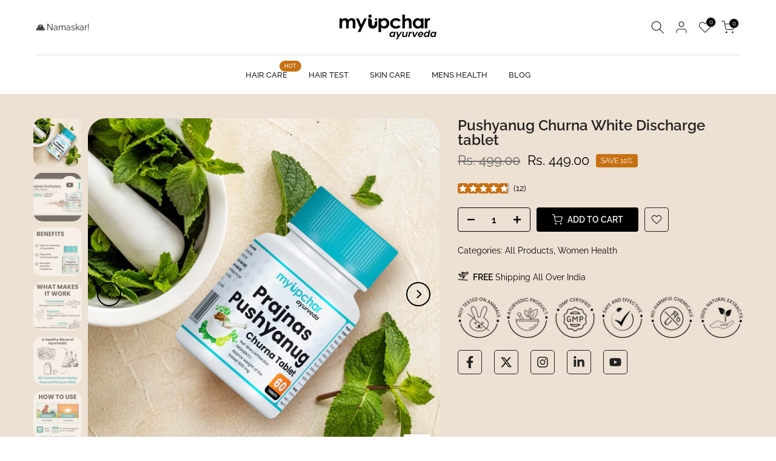

--- FILE ---
content_type: text/html; charset=utf-8
request_url: https://myupcharayurveda.com/products/pushyanug-churna-white-discharge-tablet-by-myupchar-ayurveda
body_size: 51456
content:
<!doctype html><html class="t4sp-theme t4s-wrapper__full_width rtl_false swatch_color_style_2 pr_border_style_3 pr_img_effect_2 enable_eff_img1_true badge_shape_1 css_for_wis_app_true shadow_round_img_false t4s-header__bottom is-remove-unavai-1 t4_compare_false t4s-cart-count-0 t4s-pr-ellipsis-false
 no-js" lang="en">
  <head>
<script src='https://d24sh1msnqkirc.cloudfront.net/shopflo.bundle.js' async></script>

    <meta name="theme-color" content="#FEF0E1">
    <meta charset="utf-8">
    <meta http-equiv="X-UA-Compatible" content="IE=edge">
    <meta name="viewport" content="width=device-width, initial-scale=1, height=device-height, minimum-scale=1.0, maximum-scale=1.0">
    <meta name="theme-color" content="#fff">
    <link rel="canonical" href="https://myupcharayurveda.com/products/pushyanug-churna-white-discharge-tablet-by-myupchar-ayurveda">
    <link rel="preconnect" href="https://cdn.shopify.com" crossorigin><link rel="shortcut icon" type="image/png" href="//myupcharayurveda.com/cdn/shop/files/TrueCaller_-_v1_1.png?v=1719489671&width=32"><script type="application/javascript">
checkoutBuyer = "https://fastrr-boost-ui.pickrr.com/";
</script>
<input type="hidden" value="myupcharayurveda.com" id="sellerDomain"/>
<link rel="stylesheet" href="https://fastrr-boost-ui.pickrr.com/assets/styles/shopify.css">
<script src="https://fastrr-boost-ui.pickrr.com/assets/js/channels/shopify.js" defer></script>
<script src="https://fastrr-boost-ui.pickrr.com/assets/js/channels/shiprocketMarketing.js"></script>
<input type="hidden" value="rz" id="template"/>
<!-- <input type="hidden" value="percent" id="discountType"/>
<input type="hidden" value="5" id="discValue"/> -->
<style>
 .sr-headless-checkout {
  font-family: inherit;
  font-size: 11px;
  font-weight: 600;
  border-radius: 0px;
  height: 40px;
  
  background-color:rgb(34,34,34) !important ;
  /* margin-top:3px;*/
 }
 .shiprocket-headless{
  width:100%;
 }
/* .sr-discount-label{
 font-size:0px !important;
}
 .sr-discount-label:before{
  content:"EXTRA 5% OFF on PERFUMES";
  font-size: 9px;
  color: #000;
  text-transform: none;
  top: -8px;
  left: 6px;
  background-color: #53FF73;
  border-radius: 3px;
  padding: 0 10px;
} */
</style>
<script>
  function getUserTimezone() {
    return Intl.DateTimeFormat().resolvedOptions().timeZone;
  }
  function renderButton(showShiprocketCheckout) {
    let modifiedCSS = "";
    if (showShiprocketCheckout) {
      modifiedCSS = `
        button[name="checkout"]{display:none !important;}
        .shopify-payment-button__button.shopify-payment-button__button--unbranded{display:none !important;}
      `;
    } else {
      modifiedCSS = `
        .shiprocket-headless{display:none !important;}
      `;
    }
    const styleElement = document.createElement("style");
    styleElement.textContent = modifiedCSS;
    document.head.appendChild(styleElement);
  }
  function checkAndSetButtonVisibility() {
    const indiaTimezones = ["Asia/Kolkata", "Asia/Calcutta"];
    const userTimezone = getUserTimezone();
    const isIndia = indiaTimezones.includes(userTimezone);
    renderButton(isIndia);
  }
  checkAndSetButtonVisibility();
</script><link rel="preconnect" href="https://fonts.shopifycdn.com" crossorigin><title>Pushyanug Churna White Discharge tablet &ndash; myUpchar Ayurveda</title>
    <meta name="description" content="Pashanbhed-reducing free radical activity and preventing oxidative stress and damage, destroyes or suppresses the growth of bacteria. This Tablets cures Pitta and Kapha doshas, while Dhataki flowers help reduce itching and burning sensations. Using it can also increase the immunity and strength of women. Flush-out toxi"><meta name="keywords" content="Pushyanug Churna White Discharge tablet, myUpchar Ayurveda, myupcharayurveda.com"/><meta name="author" content="myUpchar">

<meta property="og:site_name" content="myUpchar Ayurveda">
<meta property="og:url" content="https://myupcharayurveda.com/products/pushyanug-churna-white-discharge-tablet-by-myupchar-ayurveda">
<meta property="og:title" content="Pushyanug Churna White Discharge tablet">
<meta property="og:type" content="product">
<meta property="og:description" content="Pashanbhed-reducing free radical activity and preventing oxidative stress and damage, destroyes or suppresses the growth of bacteria. This Tablets cures Pitta and Kapha doshas, while Dhataki flowers help reduce itching and burning sensations. Using it can also increase the immunity and strength of women. Flush-out toxi"><meta property="og:image" content="http://myupcharayurveda.com/cdn/shop/files/Prajnas_Pushyanug_copy.png?v=1720776331">
  <meta property="og:image:secure_url" content="https://myupcharayurveda.com/cdn/shop/files/Prajnas_Pushyanug_copy.png?v=1720776331">
  <meta property="og:image:width" content="1500">
  <meta property="og:image:height" content="1500"><meta property="og:price:amount" content="449.00">
  <meta property="og:price:currency" content="INR"><meta name="twitter:site" content="@https://www.x.com/myupchar"><meta name="twitter:card" content="summary_large_image">
<meta name="twitter:title" content="Pushyanug Churna White Discharge tablet">
<meta name="twitter:description" content="Pashanbhed-reducing free radical activity and preventing oxidative stress and damage, destroyes or suppresses the growth of bacteria. This Tablets cures Pitta and Kapha doshas, while Dhataki flowers help reduce itching and burning sensations. Using it can also increase the immunity and strength of women. Flush-out toxi"><script src="//myupcharayurveda.com/cdn/shop/t/5/assets/lazysizes.min.js?v=19113999703148210021762338768" async="async"></script>
    <script src="//myupcharayurveda.com/cdn/shop/t/5/assets/global.min.js?v=4393933175034925681762338756" defer="defer"></script>
    <script>window.performance && window.performance.mark && window.performance.mark('shopify.content_for_header.start');</script><meta id="shopify-digital-wallet" name="shopify-digital-wallet" content="/68527161634/digital_wallets/dialog">
<link rel="alternate" type="application/json+oembed" href="https://myupcharayurveda.com/products/pushyanug-churna-white-discharge-tablet-by-myupchar-ayurveda.oembed">
<script async="async" src="/checkouts/internal/preloads.js?locale=en-IN"></script>
<script id="shopify-features" type="application/json">{"accessToken":"3559dd486aa3060ac956653bb5f46d04","betas":["rich-media-storefront-analytics"],"domain":"myupcharayurveda.com","predictiveSearch":true,"shopId":68527161634,"locale":"en"}</script>
<script>var Shopify = Shopify || {};
Shopify.shop = "myupchar-ayurveda.myshopify.com";
Shopify.locale = "en";
Shopify.currency = {"active":"INR","rate":"1.0"};
Shopify.country = "IN";
Shopify.theme = {"name":"FV3\u003e of kalles-v4-3-3-official","id":182985982242,"schema_name":"Kalles","schema_version":"4.3.3","theme_store_id":null,"role":"main"};
Shopify.theme.handle = "null";
Shopify.theme.style = {"id":null,"handle":null};
Shopify.cdnHost = "myupcharayurveda.com/cdn";
Shopify.routes = Shopify.routes || {};
Shopify.routes.root = "/";</script>
<script type="module">!function(o){(o.Shopify=o.Shopify||{}).modules=!0}(window);</script>
<script>!function(o){function n(){var o=[];function n(){o.push(Array.prototype.slice.apply(arguments))}return n.q=o,n}var t=o.Shopify=o.Shopify||{};t.loadFeatures=n(),t.autoloadFeatures=n()}(window);</script>
<script id="shop-js-analytics" type="application/json">{"pageType":"product"}</script>
<script defer="defer" async type="module" src="//myupcharayurveda.com/cdn/shopifycloud/shop-js/modules/v2/client.init-shop-cart-sync_BT-GjEfc.en.esm.js"></script>
<script defer="defer" async type="module" src="//myupcharayurveda.com/cdn/shopifycloud/shop-js/modules/v2/chunk.common_D58fp_Oc.esm.js"></script>
<script defer="defer" async type="module" src="//myupcharayurveda.com/cdn/shopifycloud/shop-js/modules/v2/chunk.modal_xMitdFEc.esm.js"></script>
<script type="module">
  await import("//myupcharayurveda.com/cdn/shopifycloud/shop-js/modules/v2/client.init-shop-cart-sync_BT-GjEfc.en.esm.js");
await import("//myupcharayurveda.com/cdn/shopifycloud/shop-js/modules/v2/chunk.common_D58fp_Oc.esm.js");
await import("//myupcharayurveda.com/cdn/shopifycloud/shop-js/modules/v2/chunk.modal_xMitdFEc.esm.js");

  window.Shopify.SignInWithShop?.initShopCartSync?.({"fedCMEnabled":true,"windoidEnabled":true});

</script>
<script>(function() {
  var isLoaded = false;
  function asyncLoad() {
    if (isLoaded) return;
    isLoaded = true;
    var urls = ["https:\/\/admin.revenuehunt.com\/embed.js?shop=myupchar-ayurveda.myshopify.com"];
    for (var i = 0; i < urls.length; i++) {
      var s = document.createElement('script');
      s.type = 'text/javascript';
      s.async = true;
      s.src = urls[i];
      var x = document.getElementsByTagName('script')[0];
      x.parentNode.insertBefore(s, x);
    }
  };
  if(window.attachEvent) {
    window.attachEvent('onload', asyncLoad);
  } else {
    window.addEventListener('load', asyncLoad, false);
  }
})();</script>
<script id="__st">var __st={"a":68527161634,"offset":19800,"reqid":"199436b9-54ff-4811-83bd-20c7afb5243c-1769294480","pageurl":"myupcharayurveda.com\/products\/pushyanug-churna-white-discharge-tablet-by-myupchar-ayurveda","u":"9c0b456501e7","p":"product","rtyp":"product","rid":8816448143650};</script>
<script>window.ShopifyPaypalV4VisibilityTracking = true;</script>
<script id="form-persister">!function(){'use strict';const t='contact',e='new_comment',n=[[t,t],['blogs',e],['comments',e],[t,'customer']],o='password',r='form_key',c=['recaptcha-v3-token','g-recaptcha-response','h-captcha-response',o],s=()=>{try{return window.sessionStorage}catch{return}},i='__shopify_v',u=t=>t.elements[r],a=function(){const t=[...n].map((([t,e])=>`form[action*='/${t}']:not([data-nocaptcha='true']) input[name='form_type'][value='${e}']`)).join(',');var e;return e=t,()=>e?[...document.querySelectorAll(e)].map((t=>t.form)):[]}();function m(t){const e=u(t);a().includes(t)&&(!e||!e.value)&&function(t){try{if(!s())return;!function(t){const e=s();if(!e)return;const n=u(t);if(!n)return;const o=n.value;o&&e.removeItem(o)}(t);const e=Array.from(Array(32),(()=>Math.random().toString(36)[2])).join('');!function(t,e){u(t)||t.append(Object.assign(document.createElement('input'),{type:'hidden',name:r})),t.elements[r].value=e}(t,e),function(t,e){const n=s();if(!n)return;const r=[...t.querySelectorAll(`input[type='${o}']`)].map((({name:t})=>t)),u=[...c,...r],a={};for(const[o,c]of new FormData(t).entries())u.includes(o)||(a[o]=c);n.setItem(e,JSON.stringify({[i]:1,action:t.action,data:a}))}(t,e)}catch(e){console.error('failed to persist form',e)}}(t)}const f=t=>{if('true'===t.dataset.persistBound)return;const e=function(t,e){const n=function(t){return'function'==typeof t.submit?t.submit:HTMLFormElement.prototype.submit}(t).bind(t);return function(){let t;return()=>{t||(t=!0,(()=>{try{e(),n()}catch(t){(t=>{console.error('form submit failed',t)})(t)}})(),setTimeout((()=>t=!1),250))}}()}(t,(()=>{m(t)}));!function(t,e){if('function'==typeof t.submit&&'function'==typeof e)try{t.submit=e}catch{}}(t,e),t.addEventListener('submit',(t=>{t.preventDefault(),e()})),t.dataset.persistBound='true'};!function(){function t(t){const e=(t=>{const e=t.target;return e instanceof HTMLFormElement?e:e&&e.form})(t);e&&m(e)}document.addEventListener('submit',t),document.addEventListener('DOMContentLoaded',(()=>{const e=a();for(const t of e)f(t);var n;n=document.body,new window.MutationObserver((t=>{for(const e of t)if('childList'===e.type&&e.addedNodes.length)for(const t of e.addedNodes)1===t.nodeType&&'FORM'===t.tagName&&a().includes(t)&&f(t)})).observe(n,{childList:!0,subtree:!0,attributes:!1}),document.removeEventListener('submit',t)}))}()}();</script>
<script integrity="sha256-4kQ18oKyAcykRKYeNunJcIwy7WH5gtpwJnB7kiuLZ1E=" data-source-attribution="shopify.loadfeatures" defer="defer" src="//myupcharayurveda.com/cdn/shopifycloud/storefront/assets/storefront/load_feature-a0a9edcb.js" crossorigin="anonymous"></script>
<script data-source-attribution="shopify.dynamic_checkout.dynamic.init">var Shopify=Shopify||{};Shopify.PaymentButton=Shopify.PaymentButton||{isStorefrontPortableWallets:!0,init:function(){window.Shopify.PaymentButton.init=function(){};var t=document.createElement("script");t.src="https://myupcharayurveda.com/cdn/shopifycloud/portable-wallets/latest/portable-wallets.en.js",t.type="module",document.head.appendChild(t)}};
</script>
<script data-source-attribution="shopify.dynamic_checkout.buyer_consent">
  function portableWalletsHideBuyerConsent(e){var t=document.getElementById("shopify-buyer-consent"),n=document.getElementById("shopify-subscription-policy-button");t&&n&&(t.classList.add("hidden"),t.setAttribute("aria-hidden","true"),n.removeEventListener("click",e))}function portableWalletsShowBuyerConsent(e){var t=document.getElementById("shopify-buyer-consent"),n=document.getElementById("shopify-subscription-policy-button");t&&n&&(t.classList.remove("hidden"),t.removeAttribute("aria-hidden"),n.addEventListener("click",e))}window.Shopify?.PaymentButton&&(window.Shopify.PaymentButton.hideBuyerConsent=portableWalletsHideBuyerConsent,window.Shopify.PaymentButton.showBuyerConsent=portableWalletsShowBuyerConsent);
</script>
<script data-source-attribution="shopify.dynamic_checkout.cart.bootstrap">document.addEventListener("DOMContentLoaded",(function(){function t(){return document.querySelector("shopify-accelerated-checkout-cart, shopify-accelerated-checkout")}if(t())Shopify.PaymentButton.init();else{new MutationObserver((function(e,n){t()&&(Shopify.PaymentButton.init(),n.disconnect())})).observe(document.body,{childList:!0,subtree:!0})}}));
</script>
<script id='scb4127' type='text/javascript' async='' src='https://myupcharayurveda.com/cdn/shopifycloud/privacy-banner/storefront-banner.js'></script>
<script>window.performance && window.performance.mark && window.performance.mark('shopify.content_for_header.end');</script>
<link rel="preload" as="font" href="//myupcharayurveda.com/cdn/fonts/raleway/raleway_n4.2c76ddd103ff0f30b1230f13e160330ff8b2c68a.woff2" type="font/woff2" crossorigin><link rel="preload" as="font" href="//myupcharayurveda.com/cdn/fonts/raleway/raleway_n4.2c76ddd103ff0f30b1230f13e160330ff8b2c68a.woff2" type="font/woff2" crossorigin><link rel="preload" as="font" href="//myupcharayurveda.com/cdn/fonts/raleway/raleway_n4.2c76ddd103ff0f30b1230f13e160330ff8b2c68a.woff2" type="font/woff2" crossorigin><link href="//myupcharayurveda.com/cdn/shop/t/5/assets/base.css?v=121669578540430681821762338736" rel="stylesheet" type="text/css" media="all" /><style data-shopify>@font-face {
  font-family: Raleway;
  font-weight: 100;
  font-style: normal;
  font-display: swap;
  src: url("//myupcharayurveda.com/cdn/fonts/raleway/raleway_n1.e5d980f641f072b71e801d4ed82074f4e1965216.woff2") format("woff2"),
       url("//myupcharayurveda.com/cdn/fonts/raleway/raleway_n1.23f758de30d1665f040919c8e41031f943997a1e.woff") format("woff");
}
@font-face {
  font-family: Raleway;
  font-weight: 100;
  font-style: italic;
  font-display: swap;
  src: url("//myupcharayurveda.com/cdn/fonts/raleway/raleway_i1.a8b193dcaf1a8f33db5ed26c557db28e8bcc2dee.woff2") format("woff2"),
       url("//myupcharayurveda.com/cdn/fonts/raleway/raleway_i1.13c9dbb53f1ed073534133fd154b7c25f07f4b0e.woff") format("woff");
}
@font-face {
  font-family: Raleway;
  font-weight: 200;
  font-style: normal;
  font-display: swap;
  src: url("//myupcharayurveda.com/cdn/fonts/raleway/raleway_n2.bfcb497fa2c55518d63fe3ceb1f62a774ba4142a.woff2") format("woff2"),
       url("//myupcharayurveda.com/cdn/fonts/raleway/raleway_n2.057b156029fe7a18f88ee40ba9efbcf320b7afa9.woff") format("woff");
}
@font-face {
  font-family: Raleway;
  font-weight: 200;
  font-style: italic;
  font-display: swap;
  src: url("//myupcharayurveda.com/cdn/fonts/raleway/raleway_i2.ef135080d1c30702d031398cf1fa45319b144b78.woff2") format("woff2"),
       url("//myupcharayurveda.com/cdn/fonts/raleway/raleway_i2.a592c66cfaef3d4110b0545b91dff6f4a45e37e3.woff") format("woff");
}
@font-face {
  font-family: Raleway;
  font-weight: 300;
  font-style: normal;
  font-display: swap;
  src: url("//myupcharayurveda.com/cdn/fonts/raleway/raleway_n3.8b41f9f76b3ea43a64923d0e171aec8d8d64ca51.woff2") format("woff2"),
       url("//myupcharayurveda.com/cdn/fonts/raleway/raleway_n3.0f52cef63575e7aefb853e37056ce58cecface1a.woff") format("woff");
}
@font-face {
  font-family: Raleway;
  font-weight: 300;
  font-style: italic;
  font-display: swap;
  src: url("//myupcharayurveda.com/cdn/fonts/raleway/raleway_i3.732a842f1e4ed33e866d15a6a2d610cca4357b52.woff2") format("woff2"),
       url("//myupcharayurveda.com/cdn/fonts/raleway/raleway_i3.0408a5932dd3b98d37ef870ff904abe87b8fc722.woff") format("woff");
}
@font-face {
  font-family: Raleway;
  font-weight: 400;
  font-style: normal;
  font-display: swap;
  src: url("//myupcharayurveda.com/cdn/fonts/raleway/raleway_n4.2c76ddd103ff0f30b1230f13e160330ff8b2c68a.woff2") format("woff2"),
       url("//myupcharayurveda.com/cdn/fonts/raleway/raleway_n4.c057757dddc39994ad5d9c9f58e7c2c2a72359a9.woff") format("woff");
}
@font-face {
  font-family: Raleway;
  font-weight: 400;
  font-style: italic;
  font-display: swap;
  src: url("//myupcharayurveda.com/cdn/fonts/raleway/raleway_i4.aaa73a72f55a5e60da3e9a082717e1ed8f22f0a2.woff2") format("woff2"),
       url("//myupcharayurveda.com/cdn/fonts/raleway/raleway_i4.650670cc243082f8988ecc5576b6d613cfd5a8ee.woff") format("woff");
}
@font-face {
  font-family: Raleway;
  font-weight: 500;
  font-style: normal;
  font-display: swap;
  src: url("//myupcharayurveda.com/cdn/fonts/raleway/raleway_n5.0f898fcb9d16ae9a622ce7e706bb26c4a01b5028.woff2") format("woff2"),
       url("//myupcharayurveda.com/cdn/fonts/raleway/raleway_n5.c754eb57a4de1b66b11f20a04a7e3f1462e000f4.woff") format("woff");
}
@font-face {
  font-family: Raleway;
  font-weight: 500;
  font-style: italic;
  font-display: swap;
  src: url("//myupcharayurveda.com/cdn/fonts/raleway/raleway_i5.7c1179a63f760a1745604b586a712edb951beff6.woff2") format("woff2"),
       url("//myupcharayurveda.com/cdn/fonts/raleway/raleway_i5.0c656ad447ea049e85281d48394058c7bfca3cd7.woff") format("woff");
}
@font-face {
  font-family: Raleway;
  font-weight: 600;
  font-style: normal;
  font-display: swap;
  src: url("//myupcharayurveda.com/cdn/fonts/raleway/raleway_n6.87db7132fdf2b1a000ff834d3753ad5731e10d88.woff2") format("woff2"),
       url("//myupcharayurveda.com/cdn/fonts/raleway/raleway_n6.ad26493e9aeb22e08a6282f7bed6ea8ab7c3927f.woff") format("woff");
}
@font-face {
  font-family: Raleway;
  font-weight: 600;
  font-style: italic;
  font-display: swap;
  src: url("//myupcharayurveda.com/cdn/fonts/raleway/raleway_i6.3ca54d7a36de0718dd80fae3527e1a64a421eeb8.woff2") format("woff2"),
       url("//myupcharayurveda.com/cdn/fonts/raleway/raleway_i6.b468b8770307bd25eee5b284ea3424978349afe2.woff") format("woff");
}
@font-face {
  font-family: Raleway;
  font-weight: 700;
  font-style: normal;
  font-display: swap;
  src: url("//myupcharayurveda.com/cdn/fonts/raleway/raleway_n7.740cf9e1e4566800071db82eeca3cca45f43ba63.woff2") format("woff2"),
       url("//myupcharayurveda.com/cdn/fonts/raleway/raleway_n7.84943791ecde186400af8db54cf3b5b5e5049a8f.woff") format("woff");
}
@font-face {
  font-family: Raleway;
  font-weight: 700;
  font-style: italic;
  font-display: swap;
  src: url("//myupcharayurveda.com/cdn/fonts/raleway/raleway_i7.6d68e3c55f3382a6b4f1173686f538d89ce56dbc.woff2") format("woff2"),
       url("//myupcharayurveda.com/cdn/fonts/raleway/raleway_i7.ed82a5a5951418ec5b6b0a5010cb65216574b2bd.woff") format("woff");
}
@font-face {
  font-family: Raleway;
  font-weight: 800;
  font-style: normal;
  font-display: swap;
  src: url("//myupcharayurveda.com/cdn/fonts/raleway/raleway_n8.414bf47683473018f38952f5206e7f36e4c969e2.woff2") format("woff2"),
       url("//myupcharayurveda.com/cdn/fonts/raleway/raleway_n8.06917f4c455b3824730c8e78c66eed2c2ff65f04.woff") format("woff");
}
@font-face {
  font-family: Raleway;
  font-weight: 800;
  font-style: italic;
  font-display: swap;
  src: url("//myupcharayurveda.com/cdn/fonts/raleway/raleway_i8.72266809bc8dc85e1c7dad7d6f28310391078760.woff2") format("woff2"),
       url("//myupcharayurveda.com/cdn/fonts/raleway/raleway_i8.180f4252a60ffd4b4baeef573fa8a0d0729a5149.woff") format("woff");
}
@font-face {
  font-family: Raleway;
  font-weight: 900;
  font-style: normal;
  font-display: swap;
  src: url("//myupcharayurveda.com/cdn/fonts/raleway/raleway_n9.259346ec38ffc48d01e8e17ed4cc049b1f170535.woff2") format("woff2"),
       url("//myupcharayurveda.com/cdn/fonts/raleway/raleway_n9.99d512687b4137f65e71bdf1ce52a546b399ea1a.woff") format("woff");
}
@font-face {
  font-family: Raleway;
  font-weight: 900;
  font-style: italic;
  font-display: swap;
  src: url("//myupcharayurveda.com/cdn/fonts/raleway/raleway_i9.78e3fc385fa8e4cbdeb4270bb9732c7bebef95ab.woff2") format("woff2"),
       url("//myupcharayurveda.com/cdn/fonts/raleway/raleway_i9.2e82488dbbc2b805837d082d6ac2fe85b4e2afd1.woff") format("woff");
}
:root {
        
         /* CSS Variables */
        --wrapper-mw      : 1420px;
        --font-family-1   : Raleway, sans-serif;;
        --font-family-2   : Raleway, sans-serif;;
        --font-family-3   : Raleway, sans-serif;;
        --font-body-family   : Raleway, sans-serif;;
        --font-heading-family: Raleway, sans-serif;;
       
        
        --t4s-success-color       : #428445;
        --t4s-success-color-rgb   : 66, 132, 69;
        --t4s-warning-color       : #e0b252;
        --t4s-warning-color-rgb   : 224, 178, 82;
        --t4s-error-color         : #EB001B;
        --t4s-error-color-rgb     : 235, 0, 27;
        --t4s-light-color         : #ffffff;
        --t4s-dark-color          : #222222;
        --t4s-highlight-color     : #ec0101;
        --t4s-tooltip-background  : #383838;
        --t4s-tooltip-color       : #fff;
        --primary-sw-color        : #000000;
        --primary-sw-color-rgb    : 0, 0, 0;
        --border-sw-color         : #000000;
        --secondary-sw-color      : #000000;
        --primary-price-color     : #c77114;
        --secondary-price-color   : #000000;
        
        --t4s-body-background     : #fff;
        --text-color              : #000000;
        --text-color-rgb          : 0, 0, 0;
        --heading-color           : #000000;
        --accent-color            : #000000;
        --accent-color-rgb        : 0, 0, 0;
        --accent-color-darken     : #000000;
        --accent-color-hover      : var(--accent-color-darken);
        --secondary-color         : #000000;
        --secondary-color-rgb     : 0, 0, 0;
        --link-color              : #000000;
        --link-color-hover        : #000000;
        --border-color            : #000000;
        --border-color-rgb        : 0, 0, 0;
        --border-primary-color    : #000000;
        --button-background       : #222;
        --button-color            : #fff;
        --button-background-hover : #000000;
        --button-color-hover      : #fff;

        --sale-badge-background    : #c77114;
        --sale-badge-color         : #fff;
        --new-badge-background     : #000000;
        --new-badge-color          : #fff;
        --preorder-badge-background: #c77114;
        --preorder-badge-color     : #fff;
        --soldout-badge-background : #999999;
        --soldout-badge-color      : #fff;
        --custom-badge-background  : #000000;
        --custom-badge-color       : #fff;/* Shopify related variables */
        --payment-terms-background-color: ;
        
        --lz-background: #f5f5f5;
        --lz-img: url("//myupcharayurveda.com/cdn/shop/t/5/assets/t4s_loader.svg?v=79021592735482363621762338836");}

    html {
      font-size: 62.5%;
      height: 100%;
    }

    body {
      margin: 0;
      overflow-x: hidden;
      font-size:14px;
      letter-spacing: 0px;
      color: var(--text-color);
      font-family: var(--font-body-family);
      line-height: 1.7;
      font-weight: 400;
      -webkit-font-smoothing: auto;
      -moz-osx-font-smoothing: auto;
    }
    /*
    @media screen and (min-width: 750px) {
      body {
        font-size: 1.6rem;
      }
    }
    */

    h1, h2, h3, h4, h5, h6, .t4s_as_title {
      color: var(--heading-color);
      font-family: var(--font-heading-family);
      line-height: 1.4;
      font-weight: 600;
      letter-spacing: 0px;
    }
    h1 { font-size: 37px }
    h2 { font-size: 29px }
    h3 { font-size: 40.5px }
    h4 { font-size: 18px }
    h5 { font-size: 17px }
    h6 { font-size: 15.5px }
    a,.t4s_as_link {
      /* font-family: var(--font-link-family); */
      color: var(--link-color);
    }
    a:hover,.t4s_as_link:hover {
      color: var(--link-color-hover);
    }
    button,
    input,
    optgroup,
    select,
    textarea {
      border-color: var(--border-color);
    }
    .t4s_as_button,
    button,
    input[type="button"]:not(.t4s-btn),
    input[type="reset"],
    input[type="submit"]:not(.t4s-btn) {
      font-family: var(--font-button-family);
      color: var(--button-color);
      background-color: var(--button-background);
      border-color: var(--button-background);
    }
    .t4s_as_button:hover,
    button:hover,
    input[type="button"]:not(.t4s-btn):hover, 
    input[type="reset"]:hover,
    input[type="submit"]:not(.t4s-btn):hover  {
      color: var(--button-color-hover);
      background-color: var(--button-background-hover);
      border-color: var(--button-background-hover);
    }
    
    .t4s-cp,.t4s-color-accent { color : var(--accent-color) }.t4s-ct,.t4s-color-text { color : var(--text-color) }.t4s-ch,.t4ss-color-heading { color : var(--heading-color) }.t4s-csecondary { color : var(--secondary-color) }
    
    .t4s-fnt-fm-1 {
      font-family: var(--font-family-1) !important;
    }
    .t4s-fnt-fm-2 {
      font-family: var(--font-family-2) !important;
    }
    .t4s-fnt-fm-3 {
      font-family: var(--font-family-3) !important;
    }
    .t4s-cr {
        color: var(--t4s-highlight-color);
    }
    .t4s-price__sale { color: var(--primary-price-color); }.t4s-fix-overflow.t4s-row { max-width: 100vw;margin-left: auto;margin-right: auto;}.lazyloadt4s-opt {opacity: 1 !important;transition: opacity 0s, transform 1s !important;}.t4s-d-block {display: block;}.t4s-d-none {display: none;}@media (min-width: 768px) {.t4s-d-md-block {display: block;}.t4s-d-md-none {display: none; }}@media (min-width: 1025px) {.t4s-d-lg-block {display: block;}.t4s-d-lg-none {display: none; }}</style><script>
  const isBehaviorSmooth = 'scrollBehavior' in document.documentElement.style && getComputedStyle(document.documentElement).scrollBehavior === 'smooth';
  const t4sXMLHttpRequest = window.XMLHttpRequest, documentElementT4s = document.documentElement; documentElementT4s.className = documentElementT4s.className.replace('no-js', 'js');function loadImageT4s(_this) { _this.classList.add('lazyloadt4sed')};(function() { const matchMediaHoverT4s = (window.matchMedia('(-moz-touch-enabled: 1), (hover: none)')).matches; documentElementT4s.className += ((window.CSS && window.CSS.supports('(position: sticky) or (position: -webkit-sticky)')) ? ' t4sp-sticky' : ' t4sp-no-sticky'); documentElementT4s.className += matchMediaHoverT4s ? ' t4sp-no-hover' : ' t4sp-hover'; window.onpageshow = function() { if (performance.navigation.type === 2) {document.dispatchEvent(new CustomEvent('cart:refresh'))} }; if (!matchMediaHoverT4s && window.width > 1024) { document.addEventListener('mousemove', function(evt) { documentElementT4s.classList.replace('t4sp-no-hover','t4sp-hover'); document.dispatchEvent(new CustomEvent('theme:hover')); }, {once : true} ); } }());</script><link rel="stylesheet" href="//myupcharayurveda.com/cdn/shop/t/5/assets/ecomrise-colors.css?v=111603181540343972631762338751" media="print" onload="this.media='all'"><!-- BEGIN app block: shopify://apps/microsoft-clarity/blocks/clarity_js/31c3d126-8116-4b4a-8ba1-baeda7c4aeea -->
<script type="text/javascript">
  (function (c, l, a, r, i, t, y) {
    c[a] = c[a] || function () { (c[a].q = c[a].q || []).push(arguments); };
    t = l.createElement(r); t.async = 1; t.src = "https://www.clarity.ms/tag/" + i + "?ref=shopify";
    y = l.getElementsByTagName(r)[0]; y.parentNode.insertBefore(t, y);

    c.Shopify.loadFeatures([{ name: "consent-tracking-api", version: "0.1" }], error => {
      if (error) {
        console.error("Error loading Shopify features:", error);
        return;
      }

      c[a]('consentv2', {
        ad_Storage: c.Shopify.customerPrivacy.marketingAllowed() ? "granted" : "denied",
        analytics_Storage: c.Shopify.customerPrivacy.analyticsProcessingAllowed() ? "granted" : "denied",
      });
    });

    l.addEventListener("visitorConsentCollected", function (e) {
      c[a]('consentv2', {
        ad_Storage: e.detail.marketingAllowed ? "granted" : "denied",
        analytics_Storage: e.detail.analyticsAllowed ? "granted" : "denied",
      });
    });
  })(window, document, "clarity", "script", "stn2qn4afe");
</script>



<!-- END app block --><script src="https://cdn.shopify.com/extensions/019b0289-a7b2-75c4-bc89-75da59821462/avada-app-75/assets/air-reviews-block.js" type="text/javascript" defer="defer"></script>
<script src="https://cdn.shopify.com/extensions/019b0289-a7b2-75c4-bc89-75da59821462/avada-app-75/assets/air-reviews-summary.js" type="text/javascript" defer="defer"></script>
<script src="https://cdn.shopify.com/extensions/019b0289-a7b2-75c4-bc89-75da59821462/avada-app-75/assets/air-reviews.js" type="text/javascript" defer="defer"></script>
<script src="https://cdn.shopify.com/extensions/8e3b7d68-4d99-4dc2-baf2-2773cbed604f/yanet-faq-page-product-faqs-20/assets/faqs-block.js" type="text/javascript" defer="defer"></script>
<link href="https://monorail-edge.shopifysvc.com" rel="dns-prefetch">
<script>(function(){if ("sendBeacon" in navigator && "performance" in window) {try {var session_token_from_headers = performance.getEntriesByType('navigation')[0].serverTiming.find(x => x.name == '_s').description;} catch {var session_token_from_headers = undefined;}var session_cookie_matches = document.cookie.match(/_shopify_s=([^;]*)/);var session_token_from_cookie = session_cookie_matches && session_cookie_matches.length === 2 ? session_cookie_matches[1] : "";var session_token = session_token_from_headers || session_token_from_cookie || "";function handle_abandonment_event(e) {var entries = performance.getEntries().filter(function(entry) {return /monorail-edge.shopifysvc.com/.test(entry.name);});if (!window.abandonment_tracked && entries.length === 0) {window.abandonment_tracked = true;var currentMs = Date.now();var navigation_start = performance.timing.navigationStart;var payload = {shop_id: 68527161634,url: window.location.href,navigation_start,duration: currentMs - navigation_start,session_token,page_type: "product"};window.navigator.sendBeacon("https://monorail-edge.shopifysvc.com/v1/produce", JSON.stringify({schema_id: "online_store_buyer_site_abandonment/1.1",payload: payload,metadata: {event_created_at_ms: currentMs,event_sent_at_ms: currentMs}}));}}window.addEventListener('pagehide', handle_abandonment_event);}}());</script>
<script id="web-pixels-manager-setup">(function e(e,d,r,n,o){if(void 0===o&&(o={}),!Boolean(null===(a=null===(i=window.Shopify)||void 0===i?void 0:i.analytics)||void 0===a?void 0:a.replayQueue)){var i,a;window.Shopify=window.Shopify||{};var t=window.Shopify;t.analytics=t.analytics||{};var s=t.analytics;s.replayQueue=[],s.publish=function(e,d,r){return s.replayQueue.push([e,d,r]),!0};try{self.performance.mark("wpm:start")}catch(e){}var l=function(){var e={modern:/Edge?\/(1{2}[4-9]|1[2-9]\d|[2-9]\d{2}|\d{4,})\.\d+(\.\d+|)|Firefox\/(1{2}[4-9]|1[2-9]\d|[2-9]\d{2}|\d{4,})\.\d+(\.\d+|)|Chrom(ium|e)\/(9{2}|\d{3,})\.\d+(\.\d+|)|(Maci|X1{2}).+ Version\/(15\.\d+|(1[6-9]|[2-9]\d|\d{3,})\.\d+)([,.]\d+|)( \(\w+\)|)( Mobile\/\w+|) Safari\/|Chrome.+OPR\/(9{2}|\d{3,})\.\d+\.\d+|(CPU[ +]OS|iPhone[ +]OS|CPU[ +]iPhone|CPU IPhone OS|CPU iPad OS)[ +]+(15[._]\d+|(1[6-9]|[2-9]\d|\d{3,})[._]\d+)([._]\d+|)|Android:?[ /-](13[3-9]|1[4-9]\d|[2-9]\d{2}|\d{4,})(\.\d+|)(\.\d+|)|Android.+Firefox\/(13[5-9]|1[4-9]\d|[2-9]\d{2}|\d{4,})\.\d+(\.\d+|)|Android.+Chrom(ium|e)\/(13[3-9]|1[4-9]\d|[2-9]\d{2}|\d{4,})\.\d+(\.\d+|)|SamsungBrowser\/([2-9]\d|\d{3,})\.\d+/,legacy:/Edge?\/(1[6-9]|[2-9]\d|\d{3,})\.\d+(\.\d+|)|Firefox\/(5[4-9]|[6-9]\d|\d{3,})\.\d+(\.\d+|)|Chrom(ium|e)\/(5[1-9]|[6-9]\d|\d{3,})\.\d+(\.\d+|)([\d.]+$|.*Safari\/(?![\d.]+ Edge\/[\d.]+$))|(Maci|X1{2}).+ Version\/(10\.\d+|(1[1-9]|[2-9]\d|\d{3,})\.\d+)([,.]\d+|)( \(\w+\)|)( Mobile\/\w+|) Safari\/|Chrome.+OPR\/(3[89]|[4-9]\d|\d{3,})\.\d+\.\d+|(CPU[ +]OS|iPhone[ +]OS|CPU[ +]iPhone|CPU IPhone OS|CPU iPad OS)[ +]+(10[._]\d+|(1[1-9]|[2-9]\d|\d{3,})[._]\d+)([._]\d+|)|Android:?[ /-](13[3-9]|1[4-9]\d|[2-9]\d{2}|\d{4,})(\.\d+|)(\.\d+|)|Mobile Safari.+OPR\/([89]\d|\d{3,})\.\d+\.\d+|Android.+Firefox\/(13[5-9]|1[4-9]\d|[2-9]\d{2}|\d{4,})\.\d+(\.\d+|)|Android.+Chrom(ium|e)\/(13[3-9]|1[4-9]\d|[2-9]\d{2}|\d{4,})\.\d+(\.\d+|)|Android.+(UC? ?Browser|UCWEB|U3)[ /]?(15\.([5-9]|\d{2,})|(1[6-9]|[2-9]\d|\d{3,})\.\d+)\.\d+|SamsungBrowser\/(5\.\d+|([6-9]|\d{2,})\.\d+)|Android.+MQ{2}Browser\/(14(\.(9|\d{2,})|)|(1[5-9]|[2-9]\d|\d{3,})(\.\d+|))(\.\d+|)|K[Aa][Ii]OS\/(3\.\d+|([4-9]|\d{2,})\.\d+)(\.\d+|)/},d=e.modern,r=e.legacy,n=navigator.userAgent;return n.match(d)?"modern":n.match(r)?"legacy":"unknown"}(),u="modern"===l?"modern":"legacy",c=(null!=n?n:{modern:"",legacy:""})[u],f=function(e){return[e.baseUrl,"/wpm","/b",e.hashVersion,"modern"===e.buildTarget?"m":"l",".js"].join("")}({baseUrl:d,hashVersion:r,buildTarget:u}),m=function(e){var d=e.version,r=e.bundleTarget,n=e.surface,o=e.pageUrl,i=e.monorailEndpoint;return{emit:function(e){var a=e.status,t=e.errorMsg,s=(new Date).getTime(),l=JSON.stringify({metadata:{event_sent_at_ms:s},events:[{schema_id:"web_pixels_manager_load/3.1",payload:{version:d,bundle_target:r,page_url:o,status:a,surface:n,error_msg:t},metadata:{event_created_at_ms:s}}]});if(!i)return console&&console.warn&&console.warn("[Web Pixels Manager] No Monorail endpoint provided, skipping logging."),!1;try{return self.navigator.sendBeacon.bind(self.navigator)(i,l)}catch(e){}var u=new XMLHttpRequest;try{return u.open("POST",i,!0),u.setRequestHeader("Content-Type","text/plain"),u.send(l),!0}catch(e){return console&&console.warn&&console.warn("[Web Pixels Manager] Got an unhandled error while logging to Monorail."),!1}}}}({version:r,bundleTarget:l,surface:e.surface,pageUrl:self.location.href,monorailEndpoint:e.monorailEndpoint});try{o.browserTarget=l,function(e){var d=e.src,r=e.async,n=void 0===r||r,o=e.onload,i=e.onerror,a=e.sri,t=e.scriptDataAttributes,s=void 0===t?{}:t,l=document.createElement("script"),u=document.querySelector("head"),c=document.querySelector("body");if(l.async=n,l.src=d,a&&(l.integrity=a,l.crossOrigin="anonymous"),s)for(var f in s)if(Object.prototype.hasOwnProperty.call(s,f))try{l.dataset[f]=s[f]}catch(e){}if(o&&l.addEventListener("load",o),i&&l.addEventListener("error",i),u)u.appendChild(l);else{if(!c)throw new Error("Did not find a head or body element to append the script");c.appendChild(l)}}({src:f,async:!0,onload:function(){if(!function(){var e,d;return Boolean(null===(d=null===(e=window.Shopify)||void 0===e?void 0:e.analytics)||void 0===d?void 0:d.initialized)}()){var d=window.webPixelsManager.init(e)||void 0;if(d){var r=window.Shopify.analytics;r.replayQueue.forEach((function(e){var r=e[0],n=e[1],o=e[2];d.publishCustomEvent(r,n,o)})),r.replayQueue=[],r.publish=d.publishCustomEvent,r.visitor=d.visitor,r.initialized=!0}}},onerror:function(){return m.emit({status:"failed",errorMsg:"".concat(f," has failed to load")})},sri:function(e){var d=/^sha384-[A-Za-z0-9+/=]+$/;return"string"==typeof e&&d.test(e)}(c)?c:"",scriptDataAttributes:o}),m.emit({status:"loading"})}catch(e){m.emit({status:"failed",errorMsg:(null==e?void 0:e.message)||"Unknown error"})}}})({shopId: 68527161634,storefrontBaseUrl: "https://myupcharayurveda.com",extensionsBaseUrl: "https://extensions.shopifycdn.com/cdn/shopifycloud/web-pixels-manager",monorailEndpoint: "https://monorail-edge.shopifysvc.com/unstable/produce_batch",surface: "storefront-renderer",enabledBetaFlags: ["2dca8a86"],webPixelsConfigList: [{"id":"2364604706","configuration":"{\"config\":\"{\\\"google_tag_ids\\\":[\\\"G-2J1KVM60ZG\\\",\\\"AW-11219222228\\\",\\\"GT-WVGMWZMD\\\"],\\\"target_country\\\":\\\"ZZ\\\",\\\"gtag_events\\\":[{\\\"type\\\":\\\"begin_checkout\\\",\\\"action_label\\\":[\\\"G-2J1KVM60ZG\\\",\\\"AW-11219222228\\\/OX_kCLzcl90bENT93uUp\\\"]},{\\\"type\\\":\\\"search\\\",\\\"action_label\\\":[\\\"G-2J1KVM60ZG\\\",\\\"AW-11219222228\\\/hXP0CMjcl90bENT93uUp\\\"]},{\\\"type\\\":\\\"view_item\\\",\\\"action_label\\\":[\\\"G-2J1KVM60ZG\\\",\\\"AW-11219222228\\\/D69ECMXcl90bENT93uUp\\\",\\\"MC-33KXPNLMH7\\\"]},{\\\"type\\\":\\\"purchase\\\",\\\"action_label\\\":[\\\"G-2J1KVM60ZG\\\",\\\"AW-11219222228\\\/k2pPCM6hh90bENT93uUp\\\",\\\"MC-33KXPNLMH7\\\"]},{\\\"type\\\":\\\"page_view\\\",\\\"action_label\\\":[\\\"G-2J1KVM60ZG\\\",\\\"AW-11219222228\\\/gZ3xCMLcl90bENT93uUp\\\",\\\"MC-33KXPNLMH7\\\"]},{\\\"type\\\":\\\"add_payment_info\\\",\\\"action_label\\\":[\\\"G-2J1KVM60ZG\\\",\\\"AW-11219222228\\\/kzGNCMvcl90bENT93uUp\\\"]},{\\\"type\\\":\\\"add_to_cart\\\",\\\"action_label\\\":[\\\"G-2J1KVM60ZG\\\",\\\"AW-11219222228\\\/g12BCL_cl90bENT93uUp\\\"]}],\\\"enable_monitoring_mode\\\":false}\"}","eventPayloadVersion":"v1","runtimeContext":"OPEN","scriptVersion":"b2a88bafab3e21179ed38636efcd8a93","type":"APP","apiClientId":1780363,"privacyPurposes":[],"dataSharingAdjustments":{"protectedCustomerApprovalScopes":["read_customer_address","read_customer_email","read_customer_name","read_customer_personal_data","read_customer_phone"]}},{"id":"2354282786","configuration":"{\"pixel_id\":\"474181178193442\",\"pixel_type\":\"facebook_pixel\"}","eventPayloadVersion":"v1","runtimeContext":"OPEN","scriptVersion":"ca16bc87fe92b6042fbaa3acc2fbdaa6","type":"APP","apiClientId":2329312,"privacyPurposes":["ANALYTICS","MARKETING","SALE_OF_DATA"],"dataSharingAdjustments":{"protectedCustomerApprovalScopes":["read_customer_address","read_customer_email","read_customer_name","read_customer_personal_data","read_customer_phone"]}},{"id":"1819574562","configuration":"{\"projectId\":\"stn2qn4afe\"}","eventPayloadVersion":"v1","runtimeContext":"STRICT","scriptVersion":"cf1781658ed156031118fc4bbc2ed159","type":"APP","apiClientId":240074326017,"privacyPurposes":[],"capabilities":["advanced_dom_events"],"dataSharingAdjustments":{"protectedCustomerApprovalScopes":["read_customer_personal_data"]}},{"id":"290914594","configuration":"{\"customEvents\":\"[]\",\"enabled\":\"true\",\"debug\":\"false\"}","eventPayloadVersion":"v1","runtimeContext":"STRICT","scriptVersion":"7d9702ac2e9abdc188f521a9a570c909","type":"APP","apiClientId":5905719,"privacyPurposes":["ANALYTICS","MARKETING","SALE_OF_DATA"],"dataSharingAdjustments":{"protectedCustomerApprovalScopes":["read_customer_personal_data"]}},{"id":"280854818","configuration":"{\"accountID\":\"1848772\"}","eventPayloadVersion":"v1","runtimeContext":"STRICT","scriptVersion":"ed3c6558f0043e768e4ded8973c679b4","type":"APP","apiClientId":4870017,"privacyPurposes":["ANALYTICS","MARKETING","SALE_OF_DATA"],"dataSharingAdjustments":{"protectedCustomerApprovalScopes":["read_customer_email","read_customer_personal_data"]}},{"id":"280789282","configuration":"{\"accountID\":\"6725\",\"shopify_domain\":\"myupchar-ayurveda.myshopify.com\"}","eventPayloadVersion":"v1","runtimeContext":"STRICT","scriptVersion":"81798345716f7953fedfdf938da2b76d","type":"APP","apiClientId":69727125505,"privacyPurposes":["ANALYTICS","MARKETING","SALE_OF_DATA"],"dataSharingAdjustments":{"protectedCustomerApprovalScopes":["read_customer_email","read_customer_name","read_customer_personal_data","read_customer_phone"]}},{"id":"195199266","eventPayloadVersion":"1","runtimeContext":"LAX","scriptVersion":"1","type":"CUSTOM","privacyPurposes":["ANALYTICS","MARKETING","SALE_OF_DATA"],"name":"MGID Ads"},{"id":"shopify-app-pixel","configuration":"{}","eventPayloadVersion":"v1","runtimeContext":"STRICT","scriptVersion":"0450","apiClientId":"shopify-pixel","type":"APP","privacyPurposes":["ANALYTICS","MARKETING"]},{"id":"shopify-custom-pixel","eventPayloadVersion":"v1","runtimeContext":"LAX","scriptVersion":"0450","apiClientId":"shopify-pixel","type":"CUSTOM","privacyPurposes":["ANALYTICS","MARKETING"]}],isMerchantRequest: false,initData: {"shop":{"name":"myUpchar Ayurveda","paymentSettings":{"currencyCode":"INR"},"myshopifyDomain":"myupchar-ayurveda.myshopify.com","countryCode":"IN","storefrontUrl":"https:\/\/myupcharayurveda.com"},"customer":null,"cart":null,"checkout":null,"productVariants":[{"price":{"amount":449.0,"currencyCode":"INR"},"product":{"title":"Pushyanug Churna White Discharge tablet","vendor":"myUpchar Ayurveda","id":"8816448143650","untranslatedTitle":"Pushyanug Churna White Discharge tablet","url":"\/products\/pushyanug-churna-white-discharge-tablet-by-myupchar-ayurveda","type":""},"id":"47257965396258","image":{"src":"\/\/myupcharayurveda.com\/cdn\/shop\/files\/Prajnas_Pushyanug_copy.png?v=1720776331"},"sku":"ASPUGT","title":"Default Title","untranslatedTitle":"Default Title"}],"purchasingCompany":null},},"https://myupcharayurveda.com/cdn","fcfee988w5aeb613cpc8e4bc33m6693e112",{"modern":"","legacy":""},{"shopId":"68527161634","storefrontBaseUrl":"https:\/\/myupcharayurveda.com","extensionBaseUrl":"https:\/\/extensions.shopifycdn.com\/cdn\/shopifycloud\/web-pixels-manager","surface":"storefront-renderer","enabledBetaFlags":"[\"2dca8a86\"]","isMerchantRequest":"false","hashVersion":"fcfee988w5aeb613cpc8e4bc33m6693e112","publish":"custom","events":"[[\"page_viewed\",{}],[\"product_viewed\",{\"productVariant\":{\"price\":{\"amount\":449.0,\"currencyCode\":\"INR\"},\"product\":{\"title\":\"Pushyanug Churna White Discharge tablet\",\"vendor\":\"myUpchar Ayurveda\",\"id\":\"8816448143650\",\"untranslatedTitle\":\"Pushyanug Churna White Discharge tablet\",\"url\":\"\/products\/pushyanug-churna-white-discharge-tablet-by-myupchar-ayurveda\",\"type\":\"\"},\"id\":\"47257965396258\",\"image\":{\"src\":\"\/\/myupcharayurveda.com\/cdn\/shop\/files\/Prajnas_Pushyanug_copy.png?v=1720776331\"},\"sku\":\"ASPUGT\",\"title\":\"Default Title\",\"untranslatedTitle\":\"Default Title\"}}]]"});</script><script>
  window.ShopifyAnalytics = window.ShopifyAnalytics || {};
  window.ShopifyAnalytics.meta = window.ShopifyAnalytics.meta || {};
  window.ShopifyAnalytics.meta.currency = 'INR';
  var meta = {"product":{"id":8816448143650,"gid":"gid:\/\/shopify\/Product\/8816448143650","vendor":"myUpchar Ayurveda","type":"","handle":"pushyanug-churna-white-discharge-tablet-by-myupchar-ayurveda","variants":[{"id":47257965396258,"price":44900,"name":"Pushyanug Churna White Discharge tablet","public_title":null,"sku":"ASPUGT"}],"remote":false},"page":{"pageType":"product","resourceType":"product","resourceId":8816448143650,"requestId":"199436b9-54ff-4811-83bd-20c7afb5243c-1769294480"}};
  for (var attr in meta) {
    window.ShopifyAnalytics.meta[attr] = meta[attr];
  }
</script>
<script class="analytics">
  (function () {
    var customDocumentWrite = function(content) {
      var jquery = null;

      if (window.jQuery) {
        jquery = window.jQuery;
      } else if (window.Checkout && window.Checkout.$) {
        jquery = window.Checkout.$;
      }

      if (jquery) {
        jquery('body').append(content);
      }
    };

    var hasLoggedConversion = function(token) {
      if (token) {
        return document.cookie.indexOf('loggedConversion=' + token) !== -1;
      }
      return false;
    }

    var setCookieIfConversion = function(token) {
      if (token) {
        var twoMonthsFromNow = new Date(Date.now());
        twoMonthsFromNow.setMonth(twoMonthsFromNow.getMonth() + 2);

        document.cookie = 'loggedConversion=' + token + '; expires=' + twoMonthsFromNow;
      }
    }

    var trekkie = window.ShopifyAnalytics.lib = window.trekkie = window.trekkie || [];
    if (trekkie.integrations) {
      return;
    }
    trekkie.methods = [
      'identify',
      'page',
      'ready',
      'track',
      'trackForm',
      'trackLink'
    ];
    trekkie.factory = function(method) {
      return function() {
        var args = Array.prototype.slice.call(arguments);
        args.unshift(method);
        trekkie.push(args);
        return trekkie;
      };
    };
    for (var i = 0; i < trekkie.methods.length; i++) {
      var key = trekkie.methods[i];
      trekkie[key] = trekkie.factory(key);
    }
    trekkie.load = function(config) {
      trekkie.config = config || {};
      trekkie.config.initialDocumentCookie = document.cookie;
      var first = document.getElementsByTagName('script')[0];
      var script = document.createElement('script');
      script.type = 'text/javascript';
      script.onerror = function(e) {
        var scriptFallback = document.createElement('script');
        scriptFallback.type = 'text/javascript';
        scriptFallback.onerror = function(error) {
                var Monorail = {
      produce: function produce(monorailDomain, schemaId, payload) {
        var currentMs = new Date().getTime();
        var event = {
          schema_id: schemaId,
          payload: payload,
          metadata: {
            event_created_at_ms: currentMs,
            event_sent_at_ms: currentMs
          }
        };
        return Monorail.sendRequest("https://" + monorailDomain + "/v1/produce", JSON.stringify(event));
      },
      sendRequest: function sendRequest(endpointUrl, payload) {
        // Try the sendBeacon API
        if (window && window.navigator && typeof window.navigator.sendBeacon === 'function' && typeof window.Blob === 'function' && !Monorail.isIos12()) {
          var blobData = new window.Blob([payload], {
            type: 'text/plain'
          });

          if (window.navigator.sendBeacon(endpointUrl, blobData)) {
            return true;
          } // sendBeacon was not successful

        } // XHR beacon

        var xhr = new XMLHttpRequest();

        try {
          xhr.open('POST', endpointUrl);
          xhr.setRequestHeader('Content-Type', 'text/plain');
          xhr.send(payload);
        } catch (e) {
          console.log(e);
        }

        return false;
      },
      isIos12: function isIos12() {
        return window.navigator.userAgent.lastIndexOf('iPhone; CPU iPhone OS 12_') !== -1 || window.navigator.userAgent.lastIndexOf('iPad; CPU OS 12_') !== -1;
      }
    };
    Monorail.produce('monorail-edge.shopifysvc.com',
      'trekkie_storefront_load_errors/1.1',
      {shop_id: 68527161634,
      theme_id: 182985982242,
      app_name: "storefront",
      context_url: window.location.href,
      source_url: "//myupcharayurveda.com/cdn/s/trekkie.storefront.8d95595f799fbf7e1d32231b9a28fd43b70c67d3.min.js"});

        };
        scriptFallback.async = true;
        scriptFallback.src = '//myupcharayurveda.com/cdn/s/trekkie.storefront.8d95595f799fbf7e1d32231b9a28fd43b70c67d3.min.js';
        first.parentNode.insertBefore(scriptFallback, first);
      };
      script.async = true;
      script.src = '//myupcharayurveda.com/cdn/s/trekkie.storefront.8d95595f799fbf7e1d32231b9a28fd43b70c67d3.min.js';
      first.parentNode.insertBefore(script, first);
    };
    trekkie.load(
      {"Trekkie":{"appName":"storefront","development":false,"defaultAttributes":{"shopId":68527161634,"isMerchantRequest":null,"themeId":182985982242,"themeCityHash":"3547897876077762159","contentLanguage":"en","currency":"INR","eventMetadataId":"8bd7535d-bb0d-479f-bbd5-f9d402dd6444"},"isServerSideCookieWritingEnabled":true,"monorailRegion":"shop_domain","enabledBetaFlags":["65f19447"]},"Session Attribution":{},"S2S":{"facebookCapiEnabled":true,"source":"trekkie-storefront-renderer","apiClientId":580111}}
    );

    var loaded = false;
    trekkie.ready(function() {
      if (loaded) return;
      loaded = true;

      window.ShopifyAnalytics.lib = window.trekkie;

      var originalDocumentWrite = document.write;
      document.write = customDocumentWrite;
      try { window.ShopifyAnalytics.merchantGoogleAnalytics.call(this); } catch(error) {};
      document.write = originalDocumentWrite;

      window.ShopifyAnalytics.lib.page(null,{"pageType":"product","resourceType":"product","resourceId":8816448143650,"requestId":"199436b9-54ff-4811-83bd-20c7afb5243c-1769294480","shopifyEmitted":true});

      var match = window.location.pathname.match(/checkouts\/(.+)\/(thank_you|post_purchase)/)
      var token = match? match[1]: undefined;
      if (!hasLoggedConversion(token)) {
        setCookieIfConversion(token);
        window.ShopifyAnalytics.lib.track("Viewed Product",{"currency":"INR","variantId":47257965396258,"productId":8816448143650,"productGid":"gid:\/\/shopify\/Product\/8816448143650","name":"Pushyanug Churna White Discharge tablet","price":"449.00","sku":"ASPUGT","brand":"myUpchar Ayurveda","variant":null,"category":"","nonInteraction":true,"remote":false},undefined,undefined,{"shopifyEmitted":true});
      window.ShopifyAnalytics.lib.track("monorail:\/\/trekkie_storefront_viewed_product\/1.1",{"currency":"INR","variantId":47257965396258,"productId":8816448143650,"productGid":"gid:\/\/shopify\/Product\/8816448143650","name":"Pushyanug Churna White Discharge tablet","price":"449.00","sku":"ASPUGT","brand":"myUpchar Ayurveda","variant":null,"category":"","nonInteraction":true,"remote":false,"referer":"https:\/\/myupcharayurveda.com\/products\/pushyanug-churna-white-discharge-tablet-by-myupchar-ayurveda"});
      }
    });


        var eventsListenerScript = document.createElement('script');
        eventsListenerScript.async = true;
        eventsListenerScript.src = "//myupcharayurveda.com/cdn/shopifycloud/storefront/assets/shop_events_listener-3da45d37.js";
        document.getElementsByTagName('head')[0].appendChild(eventsListenerScript);

})();</script>
  <script>
  if (!window.ga || (window.ga && typeof window.ga !== 'function')) {
    window.ga = function ga() {
      (window.ga.q = window.ga.q || []).push(arguments);
      if (window.Shopify && window.Shopify.analytics && typeof window.Shopify.analytics.publish === 'function') {
        window.Shopify.analytics.publish("ga_stub_called", {}, {sendTo: "google_osp_migration"});
      }
      console.error("Shopify's Google Analytics stub called with:", Array.from(arguments), "\nSee https://help.shopify.com/manual/promoting-marketing/pixels/pixel-migration#google for more information.");
    };
    if (window.Shopify && window.Shopify.analytics && typeof window.Shopify.analytics.publish === 'function') {
      window.Shopify.analytics.publish("ga_stub_initialized", {}, {sendTo: "google_osp_migration"});
    }
  }
</script>
<script
  defer
  src="https://myupcharayurveda.com/cdn/shopifycloud/perf-kit/shopify-perf-kit-3.0.4.min.js"
  data-application="storefront-renderer"
  data-shop-id="68527161634"
  data-render-region="gcp-us-east1"
  data-page-type="product"
  data-theme-instance-id="182985982242"
  data-theme-name="Kalles"
  data-theme-version="4.3.3"
  data-monorail-region="shop_domain"
  data-resource-timing-sampling-rate="10"
  data-shs="true"
  data-shs-beacon="true"
  data-shs-export-with-fetch="true"
  data-shs-logs-sample-rate="1"
  data-shs-beacon-endpoint="https://myupcharayurveda.com/api/collect"
></script>
</head>

  <body class="template-product "><a class="skip-to-content-link visually-hidden" href="#MainContent">Skip to content</a>
    <div class="t4s-close-overlay t4s-op-0"></div>

    <div class="t4s-website-wrapper"><div id="shopify-section-title_config" class="shopify-section t4s-section t4s-section-config t4s-section-admn-fixed"><style data-shopify>.t4s-title {--color: #000000;
			font-family: var(--font-family-2);
			font-size: 24px;
			font-weight: 400;}
		
			.t4s-top-heading .t4s-cbl {
				--color: #000000;
			}
		
		@media (min-width: 768px) {
			.t4s-title {
			   font-size: 35px;
				font-weight: 400;}
		}.t4s-subtitle {font-style: italic;--color: #878787;
			font-family: var(--font-family-2);
			font-size: 24px;
			font-weight: 600;}
		
		@media (min-width: 768px) {
			.t4s-subtitle {
			   font-size: 24px;
				font-weight: 600;}
		}</style></div><div id="shopify-section-pr_item_config" class="shopify-section t4s-section t4s-section-config t4s-section-config-product t4s-section-admn-fixed"><style data-shopify>
	.t4s-section-config-product .t4s_box_pr_grid {
		margin-bottom: 100px;
	}
	.t4s-section-config-product .t4s-top-heading {
		margin-bottom: 30px;
	}
	.t4s-product:not(.t4s-pr-style4) {
		--pr-btn-radius-size       : 40px;
	}.t4s-product {
		--swatch-color-size 	   : 16px;
		--swatch-color-size-mb 	   : 20px;
		--pr-background-overlay    : rgba(0, 0, 0, 0.1);
		--product-title-family     : var(--font-family-2);
		--product-title-style      : none;
		--product-title-size       : 16px;
		--product-title-weight     : 500;
		--product-title-line-height: 24px;
		--product-title-spacing    : 0px;
		--product-price-size       : 14px;
		--product-price-weight     : 400;
		--product-space-img-txt    : 15px;
		--product-space-elements   : 0px;

		--pr-countdown-color       : #222;
		--pr-countdown-bg-color    : rgba(255, 255, 255, 0.1);
	}
	.t4s-product:not(.t4s-pr-packery) {
		--product-title-color         : #222222;
		--product-title-color-hover   : #000000;
		--product-price-color      	  : #696969;
		--product-price-color-second  : #696969;
		--product-price-sale-color    : #ec0101;
		--product-vendors-color       : #878787;
		--product-vendors-color-hover : #56cfe1;
	}</style><style data-shopify>.t4s-pr-style1 {

			      
			        --pr-addtocart-color             : #ffffff;
			        --pr-addtocart-color2            : #222;
			        --pr-addtocart-color-hover       : #222222;
			        --pr-addtocart-color2-hover      : #fff;

			        --pr-quickview-color             : #ffffff;
			        --pr-quickview-color2            : #222;
			        --pr-quickview-color-hover       : #222222;
			        --pr-quickview-color2-hover      : #fff;

			        --pr-wishlist-color              : #ffffff;
			        --pr-wishlist-color2             : #222;
			        --pr-wishlist-color-hover        : #222222;
			        --pr-wishlist-color2-hover       : #fff;
			        --pr-wishlist-color-active        : #e81e63;
			        --pr-wishlist-color2-active       : #fff;

			        --pr-compare-color               : #ffffff;
			        --pr-compare-color2              : #222;
			        --pr-compare-color-hover         : #222222;
			        --pr-compare-color2-hover        : #fff;

			        --size-list-color                : #ffffff;
            }</style><style data-shopify>.t4s-pr-style2 {

			        
			        --pr-addtocart-color             : #ffffff;
			        --pr-addtocart-color2            : #222;
			        --pr-addtocart-color-hover       : #222222;
			        --pr-addtocart-color2-hover      : #fff;

			        --pr-quickview-color             : #ffffff;
			        --pr-quickview-color2            : #222;
			        --pr-quickview-color-hover       : #222222;
			        --pr-quickview-color2-hover      : #fff;

			        --pr-wishlist-color              : #ffffff;
			        --pr-wishlist-color2             : #222;
			        --pr-wishlist-color-hover        : #222222;
			        --pr-wishlist-color2-hover       : #fff;
			        --pr-wishlist-color-active        : #e81e63;
			        --pr-wishlist-color2-active       : #fff;

			        --pr-compare-color               : #ffffff;
			        --pr-compare-color2              : #222;
			        --pr-compare-color-hover         : #222222;
			        --pr-compare-color2-hover        : #fff;
			        
			        --size-list-color                : #ffffff;
            }</style></div><div id="shopify-section-btn_config" class="shopify-section t4s-section t4s-section-config t4s-section-admn-fixed"><style data-shopify>:root {
        --btn-radius:0px;
        --t4s-other-radius : 0px;
    }
    button{
        font-family: var(--font-family-1) !important; 
    }
    .t4s-btn-base {
        font-family: var(--font-family-1) !important; 
        --btn-fw:600;
    }</style><style data-shopify>.t4s-pr__notify-stock.t4s-btn-color-custom1,
        .t4s-payment-button.t4s-btn-color-custom1,
        .t4s-btn-base.t4s-btn-style-default.t4s-btn-color-custom1,
        .t4s-lm-bar.t4s-btn-color-custom1 {
            --btn-color           : #000000;
            --btn-background      : #ffffff;
            --btn-border          : #ffffff;
            --btn-color-hover     : #000000;
            --btn-background-hover: #ffffff;
            --btn-border-hover    :#ffffff;           
        }
        .t4s-btn-base.t4s-btn-style-outline.t4s-btn-color-custom1{
            --btn-color           : #ffffff;
            --btn-border          : #ffffff;
            --btn-color-hover     : #000000;
            --btn-background-hover : #ffffff;
        }
        .t4s-btn-base.t4s-btn-style-bordered.t4s-btn-color-custom1{
            --btn-color           : #ffffff;
            --btn-border          : #ffffff;
            --btn-color-hover     : #ffffff;
            --btn-border-hover    : #ffffff;
        }
        .t4s-btn-base.t4s-btn-style-link.t4s-btn-color-custom1{
            --btn-color           : #ffffff;
            --btn-border          : #ffffff;
            --btn-color-hover     : #ffffff;
            --btn-border-hover    : #ffffff;
        }</style><style data-shopify>.t4s-pr__notify-stock.t4s-btn-color-custom2,
        .t4s-payment-button.t4s-btn-color-custom2,
        .t4s-btn-base.t4s-btn-style-default.t4s-btn-color-custom2,
        .t4s-lm-bar.t4s-btn-color-custom2 {
            --btn-color           : #ffffff;
            --btn-background      : #27ae60;
            --btn-border          : #27ae60;
            --btn-color-hover     : #ffffff;
            --btn-background-hover: #0048ff;
            --btn-border-hover    :#0048ff;           
        }
        .t4s-btn-base.t4s-btn-style-outline.t4s-btn-color-custom2{
            --btn-color           : #27ae60;
            --btn-border          : #27ae60;
            --btn-color-hover     : #ffffff;
            --btn-background-hover : #0048ff;
        }
        .t4s-btn-base.t4s-btn-style-bordered.t4s-btn-color-custom2{
            --btn-color           : #27ae60;
            --btn-border          : #27ae60;
            --btn-color-hover     : #0048ff;
            --btn-border-hover    : #0048ff;
        }
        .t4s-btn-base.t4s-btn-style-link.t4s-btn-color-custom2{
            --btn-color           : #27ae60;
            --btn-border          : #27ae60;
            --btn-color-hover     : #0048ff;
            --btn-border-hover    : #0048ff;
        }</style></div><div id="shopify-section-announcement-bar" class="shopify-section t4-section t4-section-announcement-bar t4s_bk_flickity t4s_tp_cd"><script>try { if (window.Shopify && !Shopify.designMode) { document.getElementById('shopify-section-announcement-bar').remove() } else { document.getElementById('shopify-section-announcement-bar').setAttribute("aria-hidden", true) } }catch(err) {}</script></div><div id="shopify-section-top-bar" class="shopify-section t4-section t4s_tp_flickity t4s_tp_cd t4s-pr"><div id="t4s-hsticky__sentinel" class="t4s-op-0 t4s-pe-none t4s-pa t4s-w-100"></div><style>#t4s-hsticky__sentinel {height: 1px;bottom: 0;}</style></div><header id="shopify-section-header-bottom" class="shopify-section t4s-section t4s-section-header"> <style data-shopify>.t4s-header__wrapper {
    --h-text-color      : #222222;
    --h-text-color-rgb  : 34, 34, 34;
    --h-text-color-hover: #000000;
    --h-bg-color        : #ffffff;
    background-color: var(--h-bg-color);
    --primary-form-color : #ffffff;
    --secondary-form-color : #222222;
  }
  .t4s-count-box {
    --h-count-bgcolor: #000000;
    --h-count-color: #ffffff;
  }.t4s-section-header [data-header-height] {
      min-height: 62px;    
  }
  .t4s-section-header [data-header-height2] {
      min-height: 64px;    
  }
  .t4s-header__logo img {
    padding-top: 5px;
    padding-bottom: 5px;
    transform: translateZ(0);
    max-height: inherit;
    height: auto;
    width: 100%;
    max-width: 100%;
  }
  .t4s-header__logo img[src*=".svg"] {
    height: 100%;
    perspective: 800px;
    -webkit-perspective: 800px;
    backface-visibility: hidden;
    -webkit-backface-visibility: hidden;
  }
  .t4s-site-nav__icons .t4s-site-nav__icon {
      padding: 0 6px;
      display: inline-block;
      line-height: 1;
  }
  .t4s-site-nav__icons svg.t4s-icon {
      color: var(--h-text-color);
      line-height: 1;
      vertical-align: middle;
      transition: color 0.2s ease-in-out;
      width: 22px;
      height: 22px;
  }
  .t4s-site-nav__icons.t4s-use__kalles svg.t4s-icon--account {
      width: 24px;
      height: 24px;
  }
  .t4s-site-nav__icons.t4s-use__line svg.t4s-icon {
    width: 25px;
    height: 25px;
  }
  .t4s-site-nav__icon>a:hover svg.t4s-icon {
      color: var(--h-text-color-hover);
  }
  .t4s-site-nav__icon a { 
    display: inline-block;
    line-height: 1;
  }
  .t4s-header__wrapper .t4s-socials a,
  .t4s-site-nav__cart >a,.t4s-push-menu-btn,.t4s-col__textSocial,.t4s-col__textSocial a {color: var(--h-text-color)}
  .t4s-site-nav__cart >a:hover,.t4s-col__textSocial a:hover {color: var(--h-text-color-hover)}
  @media (min-width: 768px) {
    .t4s-site-nav__icons .t4s-site-nav__icon {
        padding: 0 8px;
    }
  }
  @media (min-width: 1025px) {.t4s-section-header__mid {
      border-bottom: 1px solid rgba(var(--h-text-color-rgb), 0.15);
     }.t4s-section-header [data-header-height] {
         min-height: 90px;    
      }.t4s-header__wrapper>.t4s-container {
          padding-right: 20px;
          padding-left: 20px;
        }.t4s-nav__ul {
          margin: 0;padding:0
      }
    .t4s-nav__ul>li> a {
        color: var(--h-text-color);
        padding: 5px 17.5px;
        text-transform: none;
        font-family: var(--font-family-1);
        font-weight: 500;
        font-size: 13px;}
    .t4s-nav__ul>li> a:hover { color: var(--h-text-color-hover) !important}
    .t4s-nav__ul .t4s-icon-select-arrow {
        position: static;
        width: 8px;
        margin-left: 4px;
        height: 8px;
        opacity: .8;
    }
    .t4s-col__textSocial p { margin-bottom: 0; }#shopify-section-header-bottom .t4s-search-header__form,
    #shopify-section-header-bottom .t4s-frm-search__results{min-width:400px}
    #shopify-section-header-bottom .t4s-search-header__input{height:50px}
    #shopify-section-header-bottom .t4s-search-header__form{border:none}
  }</style><div data-header-options='{ "isTransparent": false,"isSticky": false,"hideScroldown": false }' class="t4s-header__wrapper t4s-pr t4s-layout-layout_bottom">
    <div class="t4s-container">
        <div class="t4s-section-header__mid"><div data-header-height class="t4s-row t4s-gx-15 t4s-gx-md-30 t4s-align-items-center">
		          <div class="t4s-col-md-4 t4s-col-3 t4s-d-lg-none t4s-col-item"><a href="/" data-menu-drawer data-drawer-options='{ "id":"#t4s-menu-drawer" }' class="t4s-push-menu-btn  t4s-lh-1 t4s-d-flex t4s-align-items-center"><svg xmlns="http://www.w3.org/2000/svg" width="30" height="16" viewBox="0 0 30 16" fill="currentColor"><rect width="30" height="1.5"></rect><rect y="7" width="20" height="1.5"></rect><rect y="14" width="30" height="1.5"></rect></svg></a></div>
		          <div class="t4s-col-3 t4s-text-lg-start t4s-d-none t4s-d-lg-block t4s-col-item t4s-col__textSocial"><div class="t4s-rte"><p><strong>🙏 </strong>Namaskar!</p></div></div>
		          <div class="t4s-col-lg-6 t4s-col-md-4 t4s-col-6 t4s-text-center t4s-col-item"><div class=" t4s-header__logo t4s-lh-1"><a class="t4s-d-inline-block" href="/" ><img loading="eager" srcset="//myupcharayurveda.com/cdn/shop/files/Layer_1-2.png?v=1718195415&width=160, //myupcharayurveda.com/cdn/shop/files/Layer_1-2.png?v=1718195415&width=320 2x" src="//myupcharayurveda.com/cdn/shop/files/Layer_1-2.png?v=1718195415&width=160"
    class="header__normal-logo t4s-d-none t4s-d-lg-block" width="160" height="41" alt="myUpchar Ayurveda" style="width: 160px"><style>@media(max-width: 1024px){.header__sticky-logo {width: 130px !important }}</style>
    <img loading="lazy" srcset="//myupcharayurveda.com/cdn/shop/files/Layer_1-2.png?v=1718195415&width=160, //myupcharayurveda.com/cdn/shop/files/Layer_1-2.png?v=1718195415&width=320 2x" src="//myupcharayurveda.com/cdn/shop/files/Layer_1-2.png?v=1718195415&width=160"
    class="header__sticky-logo t4s-d-none t4s-d-none" width="160" height="41" alt="myUpchar Ayurveda" style="width: 160px"><img loading="eager" srcset="//myupcharayurveda.com/cdn/shop/files/Layer_1-2.png?v=1718195415&width=130, //myupcharayurveda.com/cdn/shop/files/Layer_1-2.png?v=1718195415&width=260 2x" src="//myupcharayurveda.com/cdn/shop/files/Layer_1-2.png?v=1718195415&width=130"
    class="header__mobile-logo t4s-d-lg-none" width="130" height="33" alt="myUpchar Ayurveda" style="width: 130px"></a></div> </div>
		          <div class="t4s-col-lg-3 t4s-col-md-4 t4s-col-3 t4s-text-end t4s-col-group_btns t4s-col-item t4s-lh-1"><svg xmlns="http://www.w3.org/2000/svg" class="t4s-d-none">
		  <symbol id="icon-h-search" viewBox="0 0 18 19" fill="none">
		    <path fill-rule="evenodd" clip-rule="evenodd" d="M11.03 11.68A5.784 5.784 0 112.85 3.5a5.784 5.784 0 018.18 8.18zm.26 1.12a6.78 6.78 0 11.72-.7l5.4 5.4a.5.5 0 11-.71.7l-5.41-5.4z" fill="currentColor"></path>
		  </symbol>
		  <symbol id="icon-h-account" viewBox="0 0 24 24" stroke="currentColor" stroke-width="1.2" fill="none" stroke-linecap="round" stroke-linejoin="round">
		  	<path d="M20 21v-2a4 4 0 0 0-4-4H8a4 4 0 0 0-4 4v2"></path><circle cx="12" cy="7" r="4"></circle>
		   </symbol>
		  <symbol id="icon-h-heart" viewBox="0 0 24 24" stroke="currentColor" stroke-width="1.2" fill="none" stroke-linecap="round" stroke-linejoin="round">
		  	<path d="M20.84 4.61a5.5 5.5 0 0 0-7.78 0L12 5.67l-1.06-1.06a5.5 5.5 0 0 0-7.78 7.78l1.06 1.06L12 21.23l7.78-7.78 1.06-1.06a5.5 5.5 0 0 0 0-7.78z"></path>
		   </symbol>
		  <symbol id="icon-h-cart" viewBox="0 0 24 24" stroke="currentColor" stroke-width="1.2" fill="none" stroke-linecap="round" stroke-linejoin="round">
		  <circle cx="9" cy="21" r="1"></circle><circle cx="20" cy="21" r="1"></circle><path d="M1 1h4l2.68 13.39a2 2 0 0 0 2 1.61h9.72a2 2 0 0 0 2-1.61L23 6H6"></path>
		   </symbol>
		</svg><div class="t4s-site-nav__icons t4s-use__kalles is--hover2 t4s-h-cart__design1 t4s-lh-1 t4s-d-inline-flex t4s-align-items-center"><div class="t4s-site-nav__icon t4s-site-nav__search"><a class="t4s-pr" href="/search" data-drawer-delay- data-drawer-options='{ "id":"#t4s-search-hidden" }'>
				<svg class="t4s-icon t4s-icon--search" aria-hidden="true" focusable="false" role="presentation"><use href="#icon-h-search"></use></svg>
			</a></div><div class="t4s-site-nav__icon t4s-site-nav__account t4s-pr t4s-d-none t4s-d-md-inline-block">
			<a class="t4s-pr" href="/account" data-no-instant data-drawer-delay- data-drawer-options='{ "id":"#t4s-login-sidebar" }' >
				<svg class="t4s-icon t4s-icon--account" aria-hidden="true" focusable="false" role="presentation"><use href="#icon-h-account"></use></svg>
			</a></div><div class="t4s-site-nav__icon t4s-site-nav__heart t4s-d-none t4s-d-md-inline-block"><a data-link-wishlist class="t4s-pr" href="/search/?view=wishlist">
				<svg class="t4s-icon t4s-icon--heart" aria-hidden="true" focusable="false" role="presentation"><use href="#icon-h-heart"></use></svg>
				<span data-count-wishlist class="t4s-pa t4s-op-0 t4s-ts-op t4s-count-box">0</span>
				</a></div><div class="t4s-site-nav__icon t4s-site-nav__cart">	
		<a href="/cart" data-drawer-delay- data-drawer-options='{ "id":"#t4s-mini_cart" }'>
			<span class="t4s-pr t4s-icon-cart__wrap">
			  <svg class="t4s-icon t4s-icon--cart" aria-hidden="true" focusable="false" role="presentation"><use href="#icon-h-cart"></use></svg>
			  <span data-cart-count class="t4s-pa t4s-op-0 t4s-ts-op t4s-count-box">0</span>
			</span>
			<span class="t4s-h-cart-totals t4s-dn">
				<span class="t4s-h-cart__divider t4s-dn">/</span>
				<span data-cart-tt-price class="t4s-h-cart__total">Rs. 0.00</span>
			</span>
		</a>
	</div></div><style>
		.t4s-h-cart__design3 .t4s-count-box {
			width: 19px;
			height: 19px;
			line-height: 19px;
			position: static;
			display: inline-block;
		}
		.t4s-h-cart__design2 .t4s-site-nav__icon:last-child,
		.t4s-h-cart__design3 .t4s-site-nav__icon:last-child,
		.t4s-h-cart__design4 .t4s-site-nav__icon:last-child,
		.t4s-h-cart__design5 .t4s-site-nav__icon:last-child {
			padding-right: 0;
		}
		@media (min-width: 768px) {
			.t4s-h-cart__design2 .t4s-site-nav__cart a,
			.t4s-h-cart__design4 .t4s-site-nav__cart a,
			.t4s-h-cart__design5 .t4s-site-nav__cart a {
				display: flex;
				align-items: center;
				justify-content: center;
			}
			.t4s-h-cart__design2 .t4s-h-cart-totals,
			.t4s-h-cart__design4 .t4s-h-cart-totals {
				display: block;
				margin-left: 15px;
			}
			.t4s-h-cart__design4 .t4s-site-nav__cart .t4s-count-box,
			.t4s-h-cart__design5 .t4s-site-nav__cart .t4s-count-box {
				display: none
			}
			.t4s-h-cart__design4 .t4s-h-cart-totals {
				margin-left: 7px;
			}
			.t4s-h-cart__design5 .t4s-h-cart__divider {
				display: inline-block;
			}
			.t4s-h-cart__design5 .t4s-h-cart-totals {
				display: block;
				margin-left: 7px;
			}		
			.t4s-h-cart__design1 .t4s-site-nav__icon.t4s-site-nav__btnMenu {
				padding-right: 0;
			}
		}
	</style></div>
	       </div></div>
	    <div class="4s-section-header__bot t4s-d-none t4s-d-lg-block">
	       <div data-header-height2 class="t4s-row t4s-g-0 t4s-align-items-center">
	          <div class="t4s-col t4s-col-item"><nav class="t4s-navigation t4s-text-center t4s-nav__hover_sideup t4s-nav-arrow__false"><ul data-menu-nav id="t4s-nav-ul" class="t4s-nav__ul t4s-d-inline-flex t4s-flex-wrap t4s-align-items-center"><li id="item_base_4Ptd9L" class="t4s-type__simple t4s-menu-item " ><a class="t4s-lh-1 t4s-d-flex t4s-align-items-center t4s-pr" href="/collections/hair " target="_self">HAIR CARE<span class="t4s_lb_nav t4s-pa t4s-op-0" style="background-color: #c77114;color: #fff">HOT</span></a></li><li id="item_base_FGFFid" class="t4s-type__simple t4s-menu-item " ><a class="t4s-lh-1 t4s-d-flex t4s-align-items-center t4s-pr" href="https://myupcharayurveda.com/tools/perfect-product-finder/find-your-perfect-hair-fall-care-match#/ " target="_self">HAIR TEST</a></li><li id="item_base_wceNwx" class="t4s-type__simple t4s-menu-item " ><a class="t4s-lh-1 t4s-d-flex t4s-align-items-center t4s-pr" href="/collections/skin-care " target="_self">SKIN CARE</a></li><li id="item_base_DaqAC6" class="t4s-type__simple t4s-menu-item " ><a class="t4s-lh-1 t4s-d-flex t4s-align-items-center t4s-pr" href="/collections/men-health " target="_self">MENS HEALTH</a></li><li id="item_319806bf-00d4-4e8c-ae00-959867b27532" data-placement="bottom" class="t4s-type__drop t4s-menu-item has--children menu-has__offsets menu-pos__left " >
	         <a class="t4s-lh-1 t4s-d-flex t4s-align-items-center t4s-pr" href="/blogs/news" target="_self">BLOG</a></li></ul></nav></div>
	       </div>
	    </div>
    </div>
</div></header><main id="MainContent" class="content-for-layout focus-none" role="main" tabindex="-1">
        <section id="shopify-section-template--25767111655714__main" class="shopify-section t4s-section t4s-section-main t4s-section-main-product t4s_tp_flickity"><link href="//myupcharayurveda.com/cdn/shop/t/5/assets/pre_flickityt4s.min.css?v=80452565481494416591762338776" rel="stylesheet" type="text/css" media="all" />
<link href="//myupcharayurveda.com/cdn/shop/t/5/assets/slider-settings.css?v=46721434436777892401762338785" rel="stylesheet" type="text/css" media="all" />
<link href="//myupcharayurveda.com/cdn/shop/t/5/assets/main-product.css?v=134637357451055475961762338770" rel="stylesheet" type="text/css" media="all" />

<div class="t4s-container t4s-main-product__content is--layout_default t4s-product-media__thumbnails_left t4s-product-thumb-size__medium">
  <div class="t4s-row">
    <div class="t4s-col-item t4s-col-12 t4s-main-area">
      <div data-product-featured='{"id":"8816448143650","isMainProduct":true, "sectionId":"template--25767111655714__main", "disableSwatch":true, "media": true,"enableHistoryState": false, "formID": "#product-form-8816448143650template--25767111655714__main", "removeSoldout":false, "changeVariantByImg":false, "isNoPick":false,"hasSoldoutUnavailable":false,"enable_zoom_click_mb":false,"main_click":"pswp","canMediaGroup":false,"isGrouped":false,"hasIsotope":false,"available":true, "customBadge":null, "customBadgeHandle":null,"dateStart":1701856589, "compare_at_price":49900,"price":44900, "isPreoder":false, "showFirstMedia":false, "isSticky":true, "isStickyMB":true, "stickyShow":"2", "useStickySelect": true }' class="t4s-row t4s-row__product is-zoom-type__external" data-t4s-zoom-main>
        <div class="t4s-col-md-7 t4s-col-12 t4s-col-item t4s-product__media-wrapper"><link href="//myupcharayurveda.com/cdn/shop/t/5/assets/slider-settings.css?v=46721434436777892401762338785" rel="stylesheet" type="text/css" media="all" />
          <div class="t4s-row t4s-g-0" timeline hdt-reveal="slide-in">
            <div data-product-single-media-group class="t4s-col-lg t4s-order-lg-last t4s-col-12 t4s-col-item t4s-pr">
              <div data-t4s-gallery data-main-media data-t4s-thumb-true class="t4s-row t4s-g-0 t4s-slide-eff-slide flickityt4s t4s_ratio1_1 t4s_position_9 t4s_cover t4s-flicky-slider  t4s-slider-btn-true t4s-slider-btn-style-outline t4s-slider-btn-round t4s-slider-btn-small t4s-slider-btn-cl-primary t4s-slider-btn-vi-always t4s-slider-btn-hidden-mobile-false   t4s-dots-style-default t4s-dots-cl-dark t4s-dots-round-true t4s-dots-hidden-mobile-false " data-flickityt4s-js='{"t4sid": "template--25767111655714__main", "status": true, "checkVisibility": false, "cellSelector": "[data-main-slide]:not(.is--media-hide)","isFilter":false,"imagesLoaded": 0,"adaptiveHeight": 1, "contain": 1, "groupCells": "100%", "dragThreshold" : 5, "cellAlign": "left","wrapAround": true,"prevNextButtons": true,"percentPosition": 1,"pageDots": true, "autoPlay" : 0, "pauseAutoPlayOnHover" : true , "thumbNav": true, "thumbVertical": true, "isMedia": true }' style="--flickity-btn-pos: 0px;--flickity-btn-pos-mb: 0px;--space-dots: 7px;"><div data-product-single-media-wrapper data-main-slide class="t4s-col-12 t4s-col-item t4s-product__media-item " data-media-id="38096655188258" data-nt-media-id="template--25767111655714__main-38096655188258" data-media-type="image" data-grname="" data-grpvl="">
	<div data-t4s-gallery--open class="t4s_ratio t4s-product__media" data-style="--aspect-ratioapt:1.0;--mw-media:1500px">
		<noscript><img src="//myupcharayurveda.com/cdn/shop/files/Prajnas_Pushyanug_copy.png?v=1720776331&amp;width=1090" alt="" srcset="//myupcharayurveda.com/cdn/shop/files/Prajnas_Pushyanug_copy.png?v=1720776331&amp;width=288 288w, //myupcharayurveda.com/cdn/shop/files/Prajnas_Pushyanug_copy.png?v=1720776331&amp;width=576 576w, //myupcharayurveda.com/cdn/shop/files/Prajnas_Pushyanug_copy.png?v=1720776331&amp;width=750 750w" width="1090" height="1090" loading="lazy" class="t4s-img-noscript" sizes="(min-width: 1500px) 1500px, (min-width: 750px) calc((100vw - 11.5rem) / 2), calc(100vw - 4rem)"></noscript>
	   <img loading="lazy" data-master="//myupcharayurveda.com/cdn/shop/files/Prajnas_Pushyanug_copy.png?v=1720776331" class="lazyloadt4s t4s-lz--fadeIn" data-src="//myupcharayurveda.com/cdn/shop/files/Prajnas_Pushyanug_copy.png?v=1720776331&width=1" data-widths="[100,200,400,600,700,800,900,1000,1200,1400,1600]" data-optimumx="2" data-sizes="auto" src="data:image/svg+xml,%3Csvg%20viewBox%3D%220%200%201500%201500%22%20xmlns%3D%22http%3A%2F%2Fwww.w3.org%2F2000%2Fsvg%22%3E%3C%2Fsvg%3E" width="1500" height="1500" alt="">
	   <span class="lazyloadt4s-loader"></span>
	</div>
</div><div data-product-single-media-wrapper data-enable-video-looping="false" data-enable-video-muting="true" data-enable-video-autoplaying="true" data-deferred-media data-main-slide class="t4s-deferred-media t4s-col-12 t4s-col-item t4s-product__media-item " data-media-id="38584473518370" data-nt-media-id="template--25767111655714__main-38584473518370" data-media-type="external_video" data-vhost="youtube" data-grname="" data-grpvl="">
	<div class="t4s-pr">
		<div class="t4s_ratio t4s-product__media" data-style="--aspect-ratioapt:1.77;--mw-media:100%">
			<noscript><img src="//myupcharayurveda.com/cdn/shop/files/preview_images/hqdefault_081e9db1-9a55-480a-afea-eea7e9c979d1.jpg?v=1725536879&amp;width=1090" alt="" srcset="//myupcharayurveda.com/cdn/shop/files/preview_images/hqdefault_081e9db1-9a55-480a-afea-eea7e9c979d1.jpg?v=1725536879&amp;width=288 288w, //myupcharayurveda.com/cdn/shop/files/preview_images/hqdefault_081e9db1-9a55-480a-afea-eea7e9c979d1.jpg?v=1725536879&amp;width=576 576w, //myupcharayurveda.com/cdn/shop/files/preview_images/hqdefault_081e9db1-9a55-480a-afea-eea7e9c979d1.jpg?v=1725536879&amp;width=750 750w" width="1090" height="818" loading="lazy" class="t4s-img-noscript" sizes="(min-width: 1500px) 1500px, (min-width: 750px) calc((100vw - 11.5rem) / 2), calc(100vw - 4rem)"></noscript>
		   <img loading="lazy" data-master="//myupcharayurveda.com/cdn/shop/files/preview_images/hqdefault_081e9db1-9a55-480a-afea-eea7e9c979d1.jpg?v=1725536879" class="lazyloadt4s t4s-lz--fadeIn" data-src="//myupcharayurveda.com/cdn/shop/files/preview_images/hqdefault_081e9db1-9a55-480a-afea-eea7e9c979d1.jpg?v=1725536879&width=1" data-widths="[100,200,400,600,700,800,900,1000,1200,1400,1600]" data-optimumx="2" data-sizes="auto" src="data:image/svg+xml,%3Csvg%20viewBox%3D%220%200%20480%20360%22%20xmlns%3D%22http%3A%2F%2Fwww.w3.org%2F2000%2Fsvg%22%3E%3C%2Fsvg%3E" width="480" height="360" alt="">
		   <span class="lazyloadt4s-loader"></span>
		</div>
		<template class="t4s-d-none"><iframe frameborder="0" allow="accelerometer; autoplay; encrypted-media; gyroscope; picture-in-picture" allowfullscreen="allowfullscreen" class="js-youtube" loading="lazy" src="https://www.youtube.com/embed/jQ8GphlvOzc?autoplay=0&amp;controls=1&amp;enablejsapi=1&amp;loop=0&amp;modestbranding=1&amp;mute=1&amp;origin=https%3A%2F%2Fmyupcharayurveda.com&amp;playlist=jQ8GphlvOzc&amp;playsinline=1&amp;rel=0" title="Pushyanug Churna White Discharge tablet"></iframe></template>
	</div>
</div><div data-product-single-media-wrapper data-main-slide class="t4s-col-12 t4s-col-item t4s-product__media-item " data-media-id="38381669548322" data-nt-media-id="template--25767111655714__main-38381669548322" data-media-type="image" data-grname="" data-grpvl="">
	<div data-t4s-gallery--open class="t4s_ratio t4s-product__media" data-style="--aspect-ratioapt:1.0;--mw-media:1080px">
		<noscript><img src="//myupcharayurveda.com/cdn/shop/files/Pushyanug-Churna-2.png?v=1723625429&amp;width=1090" alt="" srcset="//myupcharayurveda.com/cdn/shop/files/Pushyanug-Churna-2.png?v=1723625429&amp;width=288 288w, //myupcharayurveda.com/cdn/shop/files/Pushyanug-Churna-2.png?v=1723625429&amp;width=576 576w, //myupcharayurveda.com/cdn/shop/files/Pushyanug-Churna-2.png?v=1723625429&amp;width=750 750w" width="1090" height="1090" loading="lazy" class="t4s-img-noscript" sizes="(min-width: 1500px) 1500px, (min-width: 750px) calc((100vw - 11.5rem) / 2), calc(100vw - 4rem)"></noscript>
	   <img loading="lazy" data-master="//myupcharayurveda.com/cdn/shop/files/Pushyanug-Churna-2.png?v=1723625429" class="lazyloadt4s t4s-lz--fadeIn" data-src="//myupcharayurveda.com/cdn/shop/files/Pushyanug-Churna-2.png?v=1723625429&width=1" data-widths="[100,200,400,600,700,800,900,1000,1200,1400,1600]" data-optimumx="2" data-sizes="auto" src="data:image/svg+xml,%3Csvg%20viewBox%3D%220%200%201080%201080%22%20xmlns%3D%22http%3A%2F%2Fwww.w3.org%2F2000%2Fsvg%22%3E%3C%2Fsvg%3E" width="1080" height="1080" alt="">
	   <span class="lazyloadt4s-loader"></span>
	</div>
</div><div data-product-single-media-wrapper data-main-slide class="t4s-col-12 t4s-col-item t4s-product__media-item " data-media-id="38381669417250" data-nt-media-id="template--25767111655714__main-38381669417250" data-media-type="image" data-grname="" data-grpvl="">
	<div data-t4s-gallery--open class="t4s_ratio t4s-product__media" data-style="--aspect-ratioapt:1.0;--mw-media:1080px">
		<noscript><img src="//myupcharayurveda.com/cdn/shop/files/Pushyanug-Churna-4.png?v=1723625429&amp;width=1090" alt="" srcset="//myupcharayurveda.com/cdn/shop/files/Pushyanug-Churna-4.png?v=1723625429&amp;width=288 288w, //myupcharayurveda.com/cdn/shop/files/Pushyanug-Churna-4.png?v=1723625429&amp;width=576 576w, //myupcharayurveda.com/cdn/shop/files/Pushyanug-Churna-4.png?v=1723625429&amp;width=750 750w" width="1090" height="1090" loading="lazy" class="t4s-img-noscript" sizes="(min-width: 1500px) 1500px, (min-width: 750px) calc((100vw - 11.5rem) / 2), calc(100vw - 4rem)"></noscript>
	   <img loading="lazy" data-master="//myupcharayurveda.com/cdn/shop/files/Pushyanug-Churna-4.png?v=1723625429" class="lazyloadt4s t4s-lz--fadeIn" data-src="//myupcharayurveda.com/cdn/shop/files/Pushyanug-Churna-4.png?v=1723625429&width=1" data-widths="[100,200,400,600,700,800,900,1000,1200,1400,1600]" data-optimumx="2" data-sizes="auto" src="data:image/svg+xml,%3Csvg%20viewBox%3D%220%200%201080%201080%22%20xmlns%3D%22http%3A%2F%2Fwww.w3.org%2F2000%2Fsvg%22%3E%3C%2Fsvg%3E" width="1080" height="1080" alt="">
	   <span class="lazyloadt4s-loader"></span>
	</div>
</div><div data-product-single-media-wrapper data-main-slide class="t4s-col-12 t4s-col-item t4s-product__media-item " data-media-id="38381669613858" data-nt-media-id="template--25767111655714__main-38381669613858" data-media-type="image" data-grname="" data-grpvl="">
	<div data-t4s-gallery--open class="t4s_ratio t4s-product__media" data-style="--aspect-ratioapt:1.0;--mw-media:1080px">
		<noscript><img src="//myupcharayurveda.com/cdn/shop/files/Pushyanug-Churna-1.png?v=1723625430&amp;width=1090" alt="" srcset="//myupcharayurveda.com/cdn/shop/files/Pushyanug-Churna-1.png?v=1723625430&amp;width=288 288w, //myupcharayurveda.com/cdn/shop/files/Pushyanug-Churna-1.png?v=1723625430&amp;width=576 576w, //myupcharayurveda.com/cdn/shop/files/Pushyanug-Churna-1.png?v=1723625430&amp;width=750 750w" width="1090" height="1090" loading="lazy" class="t4s-img-noscript" sizes="(min-width: 1500px) 1500px, (min-width: 750px) calc((100vw - 11.5rem) / 2), calc(100vw - 4rem)"></noscript>
	   <img loading="lazy" data-master="//myupcharayurveda.com/cdn/shop/files/Pushyanug-Churna-1.png?v=1723625430" class="lazyloadt4s t4s-lz--fadeIn" data-src="//myupcharayurveda.com/cdn/shop/files/Pushyanug-Churna-1.png?v=1723625430&width=1" data-widths="[100,200,400,600,700,800,900,1000,1200,1400,1600]" data-optimumx="2" data-sizes="auto" src="data:image/svg+xml,%3Csvg%20viewBox%3D%220%200%201080%201080%22%20xmlns%3D%22http%3A%2F%2Fwww.w3.org%2F2000%2Fsvg%22%3E%3C%2Fsvg%3E" width="1080" height="1080" alt="">
	   <span class="lazyloadt4s-loader"></span>
	</div>
</div><div data-product-single-media-wrapper data-main-slide class="t4s-col-12 t4s-col-item t4s-product__media-item " data-media-id="38381669515554" data-nt-media-id="template--25767111655714__main-38381669515554" data-media-type="image" data-grname="" data-grpvl="">
	<div data-t4s-gallery--open class="t4s_ratio t4s-product__media" data-style="--aspect-ratioapt:1.0;--mw-media:1080px">
		<noscript><img src="//myupcharayurveda.com/cdn/shop/files/Pushyanug-Churna-3.png?v=1723625429&amp;width=1090" alt="" srcset="//myupcharayurveda.com/cdn/shop/files/Pushyanug-Churna-3.png?v=1723625429&amp;width=288 288w, //myupcharayurveda.com/cdn/shop/files/Pushyanug-Churna-3.png?v=1723625429&amp;width=576 576w, //myupcharayurveda.com/cdn/shop/files/Pushyanug-Churna-3.png?v=1723625429&amp;width=750 750w" width="1090" height="1090" loading="lazy" class="t4s-img-noscript" sizes="(min-width: 1500px) 1500px, (min-width: 750px) calc((100vw - 11.5rem) / 2), calc(100vw - 4rem)"></noscript>
	   <img loading="lazy" data-master="//myupcharayurveda.com/cdn/shop/files/Pushyanug-Churna-3.png?v=1723625429" class="lazyloadt4s t4s-lz--fadeIn" data-src="//myupcharayurveda.com/cdn/shop/files/Pushyanug-Churna-3.png?v=1723625429&width=1" data-widths="[100,200,400,600,700,800,900,1000,1200,1400,1600]" data-optimumx="2" data-sizes="auto" src="data:image/svg+xml,%3Csvg%20viewBox%3D%220%200%201080%201080%22%20xmlns%3D%22http%3A%2F%2Fwww.w3.org%2F2000%2Fsvg%22%3E%3C%2Fsvg%3E" width="1080" height="1080" alt="">
	   <span class="lazyloadt4s-loader"></span>
	</div>
</div><div data-product-single-media-wrapper data-main-slide class="t4s-col-12 t4s-col-item t4s-product__media-item " data-media-id="38381669581090" data-nt-media-id="template--25767111655714__main-38381669581090" data-media-type="image" data-grname="" data-grpvl="">
	<div data-t4s-gallery--open class="t4s_ratio t4s-product__media" data-style="--aspect-ratioapt:1.0;--mw-media:1080px">
		<noscript><img src="//myupcharayurveda.com/cdn/shop/files/Pushyanug-Churna-5.png?v=1723625430&amp;width=1090" alt="" srcset="//myupcharayurveda.com/cdn/shop/files/Pushyanug-Churna-5.png?v=1723625430&amp;width=288 288w, //myupcharayurveda.com/cdn/shop/files/Pushyanug-Churna-5.png?v=1723625430&amp;width=576 576w, //myupcharayurveda.com/cdn/shop/files/Pushyanug-Churna-5.png?v=1723625430&amp;width=750 750w" width="1090" height="1090" loading="lazy" class="t4s-img-noscript" sizes="(min-width: 1500px) 1500px, (min-width: 750px) calc((100vw - 11.5rem) / 2), calc(100vw - 4rem)"></noscript>
	   <img loading="lazy" data-master="//myupcharayurveda.com/cdn/shop/files/Pushyanug-Churna-5.png?v=1723625430" class="lazyloadt4s t4s-lz--fadeIn" data-src="//myupcharayurveda.com/cdn/shop/files/Pushyanug-Churna-5.png?v=1723625430&width=1" data-widths="[100,200,400,600,700,800,900,1000,1200,1400,1600]" data-optimumx="2" data-sizes="auto" src="data:image/svg+xml,%3Csvg%20viewBox%3D%220%200%201080%201080%22%20xmlns%3D%22http%3A%2F%2Fwww.w3.org%2F2000%2Fsvg%22%3E%3C%2Fsvg%3E" width="1080" height="1080" alt="">
	   <span class="lazyloadt4s-loader"></span>
	</div>
</div></div>
              <div data-product-single-badge data-sort="sale,new,soldout,preOrder,custom" class="t4s-single-product-badge lazyloadt4s t4s-pa t4s-pe-none t4s-op-0" data-rendert4s="css://myupcharayurveda.com/cdn/shop/t/5/assets/single-pr-badge.css?v=183430069088610268771762338785"></div><div data-t4s-group-btns="template--25767111655714__main" class="t4s-pr-group-btns t4s-pa t4s-op-0"><button type="button" class="t4s-pr__pswp-btn t4s-d-inline-flex" data-pswp-btn-triger data-pr-trigger-pswp>
            <span class="t4s-pr__icon-btn"><svg xmlns="http://www.w3.org/2000/svg" aria-hidden="true" focusable="false" role="presentation" viewBox="0 0 448 512" width="14"><path d="M416 176V86.63L246.6 256L416 425.4V336c0-8.844 7.156-16 16-16s16 7.156 16 16v128c0 8.844-7.156 16-16 16h-128c-8.844 0-16-7.156-16-16s7.156-16 16-16h89.38L224 278.6L54.63 448H144C152.8 448 160 455.2 160 464S152.8 480 144 480h-128C7.156 480 0 472.8 0 464v-128C0 327.2 7.156 320 16 320S32 327.2 32 336v89.38L201.4 256L32 86.63V176C32 184.8 24.84 192 16 192S0 184.8 0 176v-128C0 39.16 7.156 32 16 32h128C152.8 32 160 39.16 160 48S152.8 64 144 64H54.63L224 233.4L393.4 64H304C295.2 64 288 56.84 288 48S295.2 32 304 32h128C440.8 32 448 39.16 448 48v128C448 184.8 440.8 192 432 192S416 184.8 416 176z"/></svg></span>
            <span class="t4s-pr__text-btn">Click to enlarge</span>
         </button></div></div><div class="t4s-col-lg-auto t4s-order-lg-first t4s-col-12 t4s-col-item t4s-col-thumb t4s-pr t4s-oh">
              <div data-thumb__scroller="template--25767111655714__main" class="t4s-carousel__nav-scroller is__position-left">
                <div class="t4s-row t4s-row-mt t4s-row-cols-4 t4s_ratio1_1 t4s_position_9 t4s_cover t4s-g-5 t4s-carousel__nav carousel__nav--template--25767111655714__main carousel__nav-hover1"><div class="t4s-col-item t4s-product__thumb-item"><div class="t4s_ratio t4s-product__thumb" data-style="--aspect-ratioapt:1.0"></div></div><div class="t4s-col-item t4s-product__thumb-item"><div class="t4s_ratio t4s-product__thumb" data-style="--aspect-ratioapt:1.3333333333333333"></div></div><div class="t4s-col-item t4s-product__thumb-item"><div class="t4s_ratio t4s-product__thumb" data-style="--aspect-ratioapt:1.0"></div></div><div class="t4s-col-item t4s-product__thumb-item"><div class="t4s_ratio t4s-product__thumb" data-style="--aspect-ratioapt:1.0"></div></div></div>
              </div>
              <button type="button" data-thumb-btn__prev="template--25767111655714__main" aria-label="Previous" class="btn_pnav_prev t4s-pa t4s-pe-none t4s-op-0"></button>
              <button type="button" data-thumb-btn__next="template--25767111655714__main" aria-label="Next" class="btn_pnav_next t4s-pa t4s-pe-none t4s-op-0"></button>
            </div></div></div>
        <div data-t4s-zoom-info class="t4s-col-md-5 t4s-col-12 t4s-col-item t4s-product__info-wrapper t4s-pr">
          <div id="product-zoom-template--25767111655714__main" class="t4s-product__zoom-wrapper"></div>
          <div id="ProductInfo-template--template--25767111655714__main__main" class="t4s-product__info-container t4s-product__info-container--sticky" timeline hdt-reveal="slide-in">
                  <h1 class="t4s-product__title" style="--title-family:var(--font-family-1);--title-style:none;--title-size:24px;--title-weight:600;--title-line-height:24px;--title-spacing:0px;--title-color:#222222;--title-color-hover:#222222;" >Pushyanug Churna White Discharge tablet</h1><div class="t4s-product__price-review" style="--price-size:22px;--price-weight:400;--price-color:#696969;--price-sale-color:#000000;">
<div class="t4s-product-price"data-pr-price data-product-price data-saletype="1" ><del>Rs. 499.00</del> <ins>Rs. 449.00</ins> <span class="t4s-badge-price">SAVE 10%</span>
</div><a href="#t4s-tab-reviewtemplate--25767111655714__main" data-go-id="#t4s-tab-reviewtemplate--25767111655714__main" class="t4s-product__review t4s-d-inline-block"><div class="t4s-pr_rating t4s-review_pr_other"></div></a></div><div id="shopify-block-AaFRnR2srQ2NmWkNIN__air_product_reviews_app_summary_block_i6NFmn" class="shopify-block shopify-app-block"><div class="AirReviews-Widget--AppBlockSummary"></div>

</div><div class="t4s-product-form__variants is-no-pick__false  is-remove-soldout-false is-btn-full-width__false is-btn-atc-txt-3 is-btn-ck-txt-3 is--fist-ratio-false" style=" --wishlist-color: #222222;--wishlist-hover-color: #56cfe1;--wishlist-active-color: #e81e1e;--compare-color: #222222;--compare-hover-color: #56cfe1;--compare-active-color: #222222;" >
  <div data-callBackVariant id="t4s-callBackVariantproduct-form-8816448143650template--25767111655714__main"><form method="post" action="/cart/add" id="product-form-8816448143650template--25767111655714__main" accept-charset="UTF-8" class="t4s-form__product is--atc-sticky" enctype="multipart/form-data" data-productid="8816448143650" novalidate="novalidate" data-type="add-to-cart-form" data-disable-swatch="true"><input type="hidden" name="form_type" value="product" /><input type="hidden" name="utf8" value="✓" /><input name="id" value="47257965396258" type="hidden"><link href="//myupcharayurveda.com/cdn/shop/t/5/assets/button-style.css?v=14170491694111950561762338738" rel="stylesheet" type="text/css" media="all" />
      <link href="//myupcharayurveda.com/cdn/shop/t/5/assets/custom-effect.css?v=68323854132956845141762338746" rel="stylesheet" media="print" onload="this.media='all'"><div class="t4s-product-form__buttons" style="--pr-btn-round:4px;"> 
        <div class="t4s-d-flex t4s-flex-wrap"><div data-quantity-wrapper class="t4s-quantity-wrapper t4s-product-form__qty"> 
                <button data-quantity-selector data-decrease-qty type="button" class="t4s-quantity-selector is--minus"><svg focusable="false" class="icon icon--minus" viewBox="0 0 10 2" role="presentation"><path d="M10 0v2H0V0z" fill="currentColor"></path></svg></button>
                <input data-quantity-value type="number" class="t4s-quantity-input" step="1" min="1" max="100" name="quantity" value="1" size="4" pattern="[0-9]*" inputmode="numeric">
                <button data-quantity-selector data-increase-qty type="button" class="t4s-quantity-selector is--plus"><svg focusable="false" class="icon icon--plus" viewBox="0 0 10 10" role="presentation"><path d="M6 4h4v2H6v4H4V6H0V4h4V0h2v4z" fill="currentColor" fill-rule="evenodd"></path></svg></button>
              </div><!-- render t4s_wis_cp.liquid --><a href="/products/pushyanug-churna-white-discharge-tablet-by-myupchar-ayurveda" data-tooltip="top" data-id="8816448143650" rel="nofollow" class="t4s-product-form__btn t4s-pr-wishlist" data-action-wishlist><span class="t4s-svg-pr-icon"><svg viewBox="0 0 24 24"><use xlink:href="#t4s-icon-wis"></use></svg></span><span class="t4s-text-pr">Add to Wishlist</span></a><button data-animation-atc='{ "ani":"t4s-ani-shake","time":6000 }' type="submit" name="add" data-atc-form class="t4s-product-form__submit t4s-btn t4s-btn-base t4s-btn-style-default t4s-btn-color-primary t4s-w-100 t4s-justify-content-center  t4s-btn-effect-sweep-to-top t4s-btn-loading__svg"><svg class="t4s-btn-icon" viewBox="0 0 24 24"><use xlink:href="#t4s-icon-atc"></use></svg><span class="t4s-btn-atc_text">Add to cart</span>
              <span class="t4s-loading__spinner" hidden>
                <svg width="16" height="16" hidden class="t4s-svg-spinner" focusable="false" role="presentation" viewBox="0 0 66 66" xmlns="http://www.w3.org/2000/svg"><circle class="t4s-path" fill="none" stroke-width="6" cx="33" cy="33" r="30"></circle></svg>
              </span>
            </button></div><button data-class="t4s-mfp-btn-close-inline" data-id="t4s-pr-popup__notify-stock" data-storageid="notify-stock47257965396258" data-mfp-src data-open-mfp-ajax class="t4s-pr__notify-stock" type="button" data-notify-stock-btn data-variant-id="47257965396258" data-root-url="/" style="display: none">Notify Me When Available</button></div><input type="hidden" name="product-id" value="8816448143650" /><input type="hidden" name="section-id" value="template--25767111655714__main" /></form><link href="//myupcharayurveda.com/cdn/shop/t/5/assets/ani-atc.min.css?v=133055140748028101731762338734" rel="stylesheet" media="print" onload="this.media='all'"></div>
</div><div class="t4s-product_meta" ><div class="t4s-collections-wrapper">Categories:
                        <a class="t4s-dib" href="/collections/all-products">All Products</a> <a class="t4s-dib" href="/collections/women-health">Women Health</a> </div></div><div id="t4s-deliveryorder_e8MwTJ" class="t4s-pr_delivery  t4s-ch t4s-dn" data-order-delivery='{ "timezone":false, "format_day":"t44, t45 t46", "mode":"1", "cut_day": "SUN", "estimateStartDate": 10, "estimateEndDate": 15, "time":"16:00:00", "hideWithPreorder":true }' ><i class="t4s-ani-swing is--infinite las la-plane-departure"></i><link href="//myupcharayurveda.com/cdn/shop/t/5/assets/ani-atc.min.css?v=133055140748028101731762338734" rel="stylesheet" media="print" onload="this.media='all'"><b>FREE</b> Shipping All Over India
                  </div><div id="t4s-trust_seal23551ebc-3be1-40d6-81b2-30f03478cccb" data-rr=""  class="t4s-pr_trust_seal t4s-text-md-start t4s-text-center" ><p class="t4s-pr-mess_trust t4s-ch" style="--fs-mess-trust:16px;"></p><img loading="lazy" style="--max-w-img:100%" width="6305" height="902" class="t4s-img-tr__img lazyloadt4s" src="data:image/svg+xml,%3Csvg%20viewBox%3D%220%200%206305%20902%22%20xmlns%3D%22http%3A%2F%2Fwww.w3.org%2F2000%2Fsvg%22%3E%3C%2Fsvg%3E" data-src="//myupcharayurveda.com/cdn/shop/files/All_Icons_copy_f1cf17c3-2643-440f-bcb2-fac37b33aeab.png?v=1719565568&width=1" data-widths="[90, 120, 150, 180, 360, 480, 600, 750, 940]" data-sizes="auto" alt=""></div><div class="t4s-product_social-share t4s-text-start" ><link href="//myupcharayurveda.com/cdn/shop/t/5/assets/icon-social.css?v=92386074729244038331762338759" rel="stylesheet" type="text/css" media="all" />
                      <div class="t4s-product__social t4s-socials-block t4s-setts-color-true social-94011ade-ec25-4d68-b37a-70660ede49dd" style="--cl:#222222;--bg-cl:#00badb;--mgb: px;--mgb-mb: px; --bd-radius:5px;"><div class="t4s-socials t4s-socials-style-3 t4s-socials-size-medium t4s-setts-color-true t4s-row t4s-gx-md-20 t4s-gy-md-5 t4s-gx-20 t4s-gy-4"><div class="t4s-col-item t4s-col-auto">
          <a title='Follow on Facebook' data-no-instant rel="noopener noreferrer nofollow" href="https://facebook.com/healthbeautywellnesstips" target="_blank" class="facebook" data-tooltip="top"><svg class=" t4s-icon-facebook" role="presentation" viewBox="0 0 320 512"><path d="M279.14 288l14.22-92.66h-88.91v-60.13c0-25.35 12.42-50.06 52.24-50.06h40.42V6.26S260.43 0 225.36 0c-73.22 0-121.08 44.38-121.08 124.72v70.62H22.89V288h81.39v224h100.17V288z"/></svg></a>
        </div><div class="t4s-col-item t4s-col-auto">
          <a title='Follow on Twitter' data-no-instant rel="noopener noreferrer nofollow" href="https://www.x.com/myupchar" target="_blank" class="twitter" data-tooltip="top"><svg class=" t4s-icon-twitter" role="presentation" viewBox="0 0 512 512"><path d="M389.2 48h70.6L305.6 224.2 487 464H345L233.7 318.6 106.5 464H35.8L200.7 275.5 26.8 48H172.4L272.9 180.9 389.2 48zM364.4 421.8h39.1L151.1 88h-42L364.4 421.8z"/></svg></a>
        </div><div class="t4s-col-item t4s-col-auto">
          <a title='Follow on Instagram' data-no-instant rel="noopener noreferrer nofollow" href="https://www.instagram.com/myupchar.official" target="_blank" class="instagram" data-tooltip="top"><svg class=" t4s-icon-instagram" role="presentation" viewBox="0 0 448 512"><path d="M224.1 141c-63.6 0-114.9 51.3-114.9 114.9s51.3 114.9 114.9 114.9S339 319.5 339 255.9 287.7 141 224.1 141zm0 189.6c-41.1 0-74.7-33.5-74.7-74.7s33.5-74.7 74.7-74.7 74.7 33.5 74.7 74.7-33.6 74.7-74.7 74.7zm146.4-194.3c0 14.9-12 26.8-26.8 26.8-14.9 0-26.8-12-26.8-26.8s12-26.8 26.8-26.8 26.8 12 26.8 26.8zm76.1 27.2c-1.7-35.9-9.9-67.7-36.2-93.9-26.2-26.2-58-34.4-93.9-36.2-37-2.1-147.9-2.1-184.9 0-35.8 1.7-67.6 9.9-93.9 36.1s-34.4 58-36.2 93.9c-2.1 37-2.1 147.9 0 184.9 1.7 35.9 9.9 67.7 36.2 93.9s58 34.4 93.9 36.2c37 2.1 147.9 2.1 184.9 0 35.9-1.7 67.7-9.9 93.9-36.2 26.2-26.2 34.4-58 36.2-93.9 2.1-37 2.1-147.8 0-184.8zM398.8 388c-7.8 19.6-22.9 34.7-42.6 42.6-29.5 11.7-99.5 9-132.1 9s-102.7 2.6-132.1-9c-19.6-7.8-34.7-22.9-42.6-42.6-11.7-29.5-9-99.5-9-132.1s-2.6-102.7 9-132.1c7.8-19.6 22.9-34.7 42.6-42.6 29.5-11.7 99.5-9 132.1-9s102.7-2.6 132.1 9c19.6 7.8 34.7 22.9 42.6 42.6 11.7 29.5 9 99.5 9 132.1s2.7 102.7-9 132.1z"/></svg></a>
        </div><div class="t4s-col-item t4s-col-auto">
          <a title='Follow on Linkedin' data-no-instant rel="noopener noreferrer nofollow" href="https://www.linkedin.com/company/myupchar.com" target="_blank" class="linkedin" data-tooltip="top"><svg class=" t4s-icon-linkedin" role="presentation" viewBox="0 0 448 512"><path d="M100.28 448H7.4V148.9h92.88zM53.79 108.1C24.09 108.1 0 83.5 0 53.8a53.79 53.79 0 0 1 107.58 0c0 29.7-24.1 54.3-53.79 54.3zM447.9 448h-92.68V302.4c0-34.7-.7-79.2-48.29-79.2-48.29 0-55.69 37.7-55.69 76.7V448h-92.78V148.9h89.08v40.8h1.3c12.4-23.5 42.69-48.3 87.88-48.3 94 0 111.28 61.9 111.28 142.3V448z"/></svg></a>
        </div><div class="t4s-col-item t4s-col-auto">
          <a title='Follow on YouTube' data-no-instant rel="noopener noreferrer nofollow" href="https://www.youtube.com/@myUpchar" target="_blank" class="youtube" data-tooltip="top"><svg class=" t4s-icon-youtube" role="presentation" viewBox="0 0 576 512"><path d="M549.655 124.083c-6.281-23.65-24.787-42.276-48.284-48.597C458.781 64 288 64 288 64S117.22 64 74.629 75.486c-23.497 6.322-42.003 24.947-48.284 48.597-11.412 42.867-11.412 132.305-11.412 132.305s0 89.438 11.412 132.305c6.281 23.65 24.787 41.5 48.284 47.821C117.22 448 288 448 288 448s170.78 0 213.371-11.486c23.497-6.321 42.003-24.171 48.284-47.821 11.412-42.867 11.412-132.305 11.412-132.305s0-89.438-11.412-132.305zm-317.51 213.508V175.185l142.739 81.205-142.739 81.201z"/></svg></a>
        </div></div>

</div></div></div>
        </div>
      </div> 
    </div>
    <aside data-sidebar-content class="t4s-col-item t4s-col-12 t4s-col-lg-3 t4s-sidebar t4s-dn"><div class="t4s-loading--bg"></div></aside>
  </div>
</div><link href="//myupcharayurveda.com/cdn/shop/t/5/assets/pre_flickityt4s.min.css?v=80452565481494416591762338776" rel="stylesheet" type="text/css" media="all" />
<link href="//myupcharayurveda.com/cdn/shop/t/5/assets/product-tabs.css?v=25949684610779063751762338778" rel="stylesheet" type="text/css" media="all" />
<style data-shopify>.t4s-product-tabs-wrapper-template--25767111655714__main {
  --bg-tabs: #ede1d3;
  --bg-tabs-mb: #ffffff;
}</style><template data-icons-thumb>
  <svg class="t4s-d-none" xmlns="http://www.w3.org/2000/svg" aria-hidden="true">
    <symbol id="icon-thumb-video" aria-hidden="true" focusable="false" role="presentation" fill="currentColor" viewBox="0 0 10 14">
      <path fill-rule="evenodd" clip-rule="evenodd" d="M1.48177 0.814643C0.81532 0.448245 0 0.930414 0 1.69094V12.2081C0 12.991 0.858787 13.4702 1.52503 13.0592L10.5398 7.49813C11.1918 7.09588 11.1679 6.13985 10.4965 5.77075L1.48177 0.814643Z"></path>
    </symbol>
    <symbol id="icon-external-youtube" fill="currentColor" viewBox="0 0 576 512">
      <path d="M549.655 124.083c-6.281-23.65-24.787-42.276-48.284-48.597C458.781 64 288 64 288 64S117.22 64 74.629 75.486c-23.497 6.322-42.003 24.947-48.284 48.597-11.412 42.867-11.412 132.305-11.412 132.305s0 89.438 11.412 132.305c6.281 23.65 24.787 41.5 48.284 47.821C117.22 448 288 448 288 448s170.78 0 213.371-11.486c23.497-6.321 42.003-24.171 48.284-47.821 11.412-42.867 11.412-132.305 11.412-132.305s0-89.438-11.412-132.305zm-317.51 213.508V175.185l142.739 81.205-142.739 81.201z"/>
    </symbol>
    <symbol id="icon-external-vimeo" fill="currentColor" viewBox="0 0 448 512">
      <path d="M403.2 32H44.8C20.1 32 0 52.1 0 76.8v358.4C0 459.9 20.1 480 44.8 480h358.4c24.7 0 44.8-20.1 44.8-44.8V76.8c0-24.7-20.1-44.8-44.8-44.8zM377 180.8c-1.4 31.5-23.4 74.7-66 129.4-44 57.2-81.3 85.8-111.7 85.8-18.9 0-34.8-17.4-47.9-52.3-25.5-93.3-36.4-148-57.4-148-2.4 0-10.9 5.1-25.4 15.2l-15.2-19.6c37.3-32.8 72.9-69.2 95.2-71.2 25.2-2.4 40.7 14.8 46.5 51.7 20.7 131.2 29.9 151 67.6 91.6 13.5-21.4 20.8-37.7 21.8-48.9 3.5-33.2-25.9-30.9-45.8-22.4 15.9-52.1 46.3-77.4 91.2-76 33.3.9 49 22.5 47.1 64.7z"/>
    </symbol>
    <symbol id="icon-thumb-model" fill="currentColor" aria-hidden="true" focusable="false" role="presentation" viewBox="0 0 18 21">
      <path d="M7.67998 20.629L1.28002 16.723C0.886205 16.4784 0.561675 16.1368 0.337572 15.731C0.113468 15.3251 -0.00274623 14.8686 -1.39464e-05 14.405V6.59497C-0.00238367 6.13167 0.113819 5.6755 0.33751 5.26978C0.561202 4.86405 0.884959 4.52227 1.278 4.27698L7.67796 0.377014C8.07524 0.131403 8.53292 0.000877102 8.99999 9.73346e-08C9.46678 -0.000129605 9.92446 0.129369 10.322 0.374024V0.374024L16.722 4.27399C17.1163 4.51985 17.4409 4.86287 17.6647 5.27014C17.8885 5.67742 18.0039 6.13529 18 6.59998V14.409C18.0026 14.8725 17.8864 15.3289 17.6625 15.7347C17.4386 16.1405 17.1145 16.4821 16.721 16.727L10.321 20.633C9.92264 20.8742 9.46565 21.0012 8.99999 21C8.53428 20.9998 8.07761 20.8714 7.67998 20.629V20.629ZM8.72398 2.078L2.32396 5.97803C2.22303 6.04453 2.14066 6.13551 2.08452 6.24255C2.02838 6.34959 2.00031 6.46919 2.00298 6.59003V14.4C2.00026 14.5205 2.02818 14.6396 2.08415 14.7463C2.14013 14.853 2.22233 14.9438 2.32298 15.01L7.99999 18.48V10.919C8.00113 10.5997 8.08851 10.2867 8.25292 10.0129C8.41732 9.73922 8.65267 9.51501 8.93401 9.36401L15.446 5.841L9.28001 2.08002C9.19614 2.02738 9.09901 1.99962 8.99999 2C8.90251 1.99972 8.8069 2.02674 8.72398 2.078V2.078Z"></path>
    </symbol>
    <symbol id="icon-thumb-360" fill="currentColor" aria-hidden="true" focusable="false" role="presentation" viewBox="0 0 640 512">
      <path d="M496 64c-44.12 0-79.1 35.89-79.1 80v224c0 44.11 35.88 80 79.1 80s79.1-35.89 79.1-80v-224C576 99.89 540.1 64 496 64zM544 368c0 26.47-21.53 48-47.1 48c-26.47 0-47.1-21.53-47.1-48v-224c0-26.47 21.53-48 47.1-48c26.47 0 47.1 21.53 47.1 48V368zM304 192C285.9 192 269.4 198.3 256 208.4V204.6c0-46.78 29.53-89.05 73.44-105.2l12.06-4.422c8.312-3.031 12.56-12.22 9.531-20.52c-3.031-8.312-12.31-12.56-20.53-9.516L318.4 69.41C261.9 90.11 224 144.4 224 204.6L224 368c0 44.11 35.88 80 79.1 80s79.1-35.89 79.1-80l.0001-96C384 227.9 348.1 192 304 192zM352 368c0 26.47-21.53 48-47.1 48c-26.47 0-47.1-21.53-47.1-48v-96c0-26.47 21.53-48 47.1-48c26.47 0 48 21.53 48 48V368zM608 0c-17.67 0-31.1 14.33-31.1 32c0 17.67 14.33 32 31.1 32C625.7 64 640 49.67 640 32C640 14.33 625.7 0 608 0zM81.44 208l95.03-117.1C180.3 85.23 181.1 78.66 178.4 73.09C175.8 67.53 170.2 64 164 64H16C7.161 64 .0047 71.16 .0047 80S7.161 96 16 96h114.6L35.54 213.1c-3.844 4.797-4.625 11.38-1.969 16.94S41.85 240 48 240h32.72c43.72 0 79.28 35.56 79.28 79.28v17.44C160 380.4 124.4 416 80.72 416c-21.53 0-41.47-10.64-50.81-27.11c-4.375-7.703-14.16-10.38-21.81-6.016c-7.687 4.375-10.37 14.14-5.1 21.83C17.25 431.4 47.38 448 80.72 448c61.37 0 111.3-49.92 111.3-111.3V319.3C192 258.2 142.5 208.4 81.44 208z"/>
    </symbol>
  </svg>
</template><link href="//myupcharayurveda.com/cdn/shop/t/5/assets/sticky-atc.css?v=100030510552230595541762338787" rel="stylesheet" media="print" onload="this.media='all'"><link href="//myupcharayurveda.com/cdn/shop/t/5/assets/ani-atc.min.css?v=133055140748028101731762338734" rel="stylesheet" media="print" onload="this.media='all'"><template class="t4s-d-none" id="t4s-sticky-atc-temp">
  <div data-sticky-addtocart class="t4s-sticky-atc sticky_layout_mb--minimal t4s-pf t4s-b-0 t4s-l-0 t4s-r-0 t4s-op-0 t4s-pe-none"><div class="t4s-sticky-atc__product"><div data-sticky-img class="t4s-sticky-atc__img t4s-pr">
         <img loading="lazy" class="lazyloadt4s t4s-lz--fadeIn" data-orginal="//myupcharayurveda.com/cdn/shop/files/Prajnas_Pushyanug_copy.png?v=1720776331&width=1" data-src="//myupcharayurveda.com/cdn/shop/files/Prajnas_Pushyanug_copy.png?v=1720776331&width=1" data-widths="[65,120]" data-optimumx="2" data-sizes="auto" src="data:image/svg+xml,%3Csvg%20viewBox%3D%220%200%201500%201500%22%20xmlns%3D%22http%3A%2F%2Fwww.w3.org%2F2000%2Fsvg%22%3E%3C%2Fsvg%3E" width="1500" height="1500" alt="Pushyanug Churna White Discharge tablet">
         <span class="lazyloadt4s-loader is-bg-img" style="background: url(//myupcharayurveda.com/cdn/shop/files/Prajnas_Pushyanug_copy.png?v=1720776331&width=1)"></span>
      </div>
      <div class="t4s-sticky-atc__infos">
        <div class="t4s-sticky-atc__title">Pushyanug Churna White Discharge tablet</div>
        <div data-sticky-price class="t4s-sticky-atc__price"><del>Rs. 499.00</del> <ins>Rs. 449.00</ins></div>
      </div><div  class="t4s-sticky-atc__v-title"></div>
    </div>
    <div class="t4s-sticky-atc__btns">
        <div data-quantity-wrapper class="t4s-quantity-wrapper t4s-sticky-atc__qty"> 
          <button data-quantity-selector data-decrease-qty type="button" class="t4s-quantity-selector is--minus"><svg focusable="false" class="icon icon--minus" viewBox="0 0 10 2" role="presentation"><path d="M10 0v2H0V0z" fill="currentColor"></path></svg></button>
          <input data-quantity-value type="number" class="t4s-quantity-input" step="1" min="1" max="100" name="quantity" value="1" size="4" pattern="[0-9]*" inputmode="numeric">
          <button data-quantity-selector data-increase-qty type="button" class="t4s-quantity-selector is--plus"><svg focusable="false" class="icon icon--plus" viewBox="0 0 10 10" role="presentation"><path d="M6 4h4v2H6v4H4V6H0V4h4V0h2v4z" fill="currentColor" fill-rule="evenodd"></path></svg></button>
        </div>
        <button  data-animation-atc='{ "ani":"t4s-ani-tada","time":3000 }' type="button" data-action-atc data-variant-id="47257965396258" class="t4s-sticky-atc__atc t4s-btn-loading__svg">
          <span class="t4s-btn-atc_text">Add to cart</span>
          <span class="t4s-loading__spinner" hidden>
            <svg width="16" height="16" hidden class="t4s-svg-spinner" focusable="false" role="presentation" viewBox="0 0 66 66" xmlns="http://www.w3.org/2000/svg"><circle class="t4s-path" fill="none" stroke-width="6" cx="33" cy="33" r="30"></circle></svg>
          </span>
        </button>
    </div>
  </div>
</template><script type="application/json" id="ModelJson-template--25767111655714__main">
    []
  </script><script type="application/ld+json">
{
  "@context": "http://schema.org/",
  "@type": "Product",
  "name": "Pushyanug Churna White Discharge tablet",
  "url": "https://myupcharayurveda.com/products/pushyanug-churna-white-discharge-tablet-by-myupchar-ayurveda","image": [
      "https://myupcharayurveda.com/cdn/shop/files/Prajnas_Pushyanug_copy.png?v=1720776331&width=1500"
    ],"description": "Pashanbhed-reducing free radical activity and preventing oxidative stress and damage, destroyes or suppresses the growth of bacteria.This Tablets cures Pitta and Kapha doshas, while Dhataki flowers help reduce itching and burning sensations.Using it can also increase the immunity and strength of women. Flush-out toxins of reproductive system and improve body health.How to use take 1-2 tabs with lukewarm water after lunch and dinner. on daily basis.100% Herbal and Natural | No added Fragrance or Colour | Chemical \u0026amp;amp; Paraben Free | No Mineral Oil or Petroleum by-products used.",
  "sku": "ASPUGT",
  "mpn": "",
  "productID": "8816448143650",
  "brand": {
    "@type": "Brand",
    "name": "myUpchar Ayurveda"
  },"offers": {
    "@type" : "Offer",
    "sku": "ASPUGT",
    "availability" : "http://schema.org/InStock",
    "price" : "449.0",
    "priceCurrency" : "INR",
    "itemCondition": "https://schema.org/NewCondition",
    "url" : "https://myupcharayurveda.com/products/pushyanug-churna-white-discharge-tablet-by-myupchar-ayurveda",
    "mpn": "","priceValidUntil": "2027-01-25"
  },"aggregateRating": {
    "@type": "AggregateRating",
    "ratingValue": 4.8,
    "ratingCount": 12
  }
}
</script><style> #shopify-section-template--25767111655714__main img {border-radius: 30px;} #shopify-section-template--25767111655714__main .t4s-carousel__nav-item img {border-radius: 15px !important;} #shopify-section-template--25767111655714__main.t4s-section-main-product {background-color: #ede1d3 !important ; padding-top: 20px !important;} #shopify-section-template--25767111655714__main .shopify-app-block #AirReviews-BlockAllWrapper {background-color: #ede1d3 !important;} </style></section><section id="shopify-section-template--25767111655714__custom_liquid_jbCqbH" class="shopify-section t4s-section t4s-section-all t4s-custom-liquid"><!-- sections/custom-liquid.liquid -->
<link href="//myupcharayurveda.com/cdn/shop/t/5/assets/section.css?v=19467530681101428381762338782" rel="stylesheet" type="text/css" media="all" />
<link href="//myupcharayurveda.com/cdn/shop/t/5/assets/general-block.css?v=88262974810170776061762338755" rel="stylesheet" type="text/css" media="all" />
<div class="t4s-section-inner t4s_nt_se_template--25767111655714__custom_liquid_jbCqbH t4s_se_template--25767111655714__custom_liquid_jbCqbH t4s-container-wrap"  style="--bg-color: #ede1d3;--bg-gradient: ;--border-cl: ;--mg-top: ;--mg-right: auto;--mg-bottom: 50px;--mg-left:auto;--pd-top: ;--pd-right: ;--pd-bottom: ;--pd-left: ;--mgtb-top: ;--mgtb-right: auto;--mgtb-bottom: 50px;--mgtb-left: auto;--pdtb-top: ;--pdtb-right: ;--pdtb-bottom: ;--pdtb-left: ;--mgmb-top: ;--mgmb-right: auto;--mgmb-bottom: 0px;--mgmb-left: auto;--pdmb-top: ;--pdmb-right: ;--pdmb-bottom: ;--pdmb-left: ;"><div class="t4s-container"><div class="t4s-code__liquid" hdt-reveal="slide-in"></div></div></div>


<style> #shopify-section-template--25767111655714__custom_liquid_jbCqbH img {padding-bottom: 10px; margin: 0 auto; text-align: center;} #shopify-section-template--25767111655714__custom_liquid_jbCqbH .t4s-container {text-align: center; padding-top: 15px;} </style></section><section id="shopify-section-template--25767111655714__custom_liquid_dMknXg" class="shopify-section t4s-section t4s-section-all t4s-custom-liquid"><!-- sections/custom-liquid.liquid -->
<link href="//myupcharayurveda.com/cdn/shop/t/5/assets/section.css?v=19467530681101428381762338782" rel="stylesheet" type="text/css" media="all" />
<link href="//myupcharayurveda.com/cdn/shop/t/5/assets/general-block.css?v=88262974810170776061762338755" rel="stylesheet" type="text/css" media="all" />
<div class="t4s-section-inner t4s_nt_se_template--25767111655714__custom_liquid_dMknXg t4s_se_template--25767111655714__custom_liquid_dMknXg t4s-container-wrap"  style="--bg-color: ;--bg-gradient: ;--border-cl: ;--mg-top: ;--mg-right: auto;--mg-bottom: 50px;--mg-left:auto;--pd-top: ;--pd-right: ;--pd-bottom: ;--pd-left: ;--mgtb-top: ;--mgtb-right: auto;--mgtb-bottom: 50px;--mgtb-left: auto;--pdtb-top: ;--pdtb-right: ;--pdtb-bottom: ;--pdtb-left: ;--mgmb-top: ;--mgmb-right: auto;--mgmb-bottom: 30px;--mgmb-left: auto;--pdmb-top: ;--pdmb-right: ;--pdmb-bottom: ;--pdmb-left: ;"><div class="t4s-container"><div class="t4s-code__liquid" hdt-reveal="slide-in"></div></div></div>


</section><section id="shopify-section-template--25767111655714__accordion_8aAVVR" class="shopify-section t4s-section t4s-section-all t4s_tp_cdt t4s-accordion t4s_tp_tab"><!-- sections/accordion.liquid -->
<link href="//myupcharayurveda.com/cdn/shop/t/5/assets/section.css?v=19467530681101428381762338782" rel="stylesheet" type="text/css" media="all" />
<link href="//myupcharayurveda.com/cdn/shop/t/5/assets/accordion.css?v=141887470995092495011762338733" rel="stylesheet" type="text/css" media="all" /><div class="t4s-section-inner t4s_nt_se_template--25767111655714__accordion_8aAVVR t4s_se_template--25767111655714__accordion_8aAVVR t4s-container-wrap  "     style="--bg-color: ;--bg-gradient: ;--border-cl: ;--mg-top: ;--mg-right: auto;--mg-bottom: 50px;--mg-left:auto;--pd-top: ;--pd-right: ;--pd-bottom: ;--pd-left: ;--mgtb-top: ;--mgtb-right: auto;--mgtb-bottom: 50px;--mgtb-left: auto;--pdtb-top: ;--pdtb-right: ;--pdtb-bottom: ;--pdtb-left: ;--mgmb-top: ;--mgmb-right: auto;--mgmb-bottom: 30px;--mgmb-left: auto;--pdmb-top: ;--pdmb-right: ;--pdmb-bottom: ;--pdmb-left: ;"><div class="t4s-container"><div class="t4s-accordion-style-1" itemscope itemtype="https://schema.org/FAQPage"><div class="t4s-tabs t4s-type-accordion t4s-text-start" data-t4s-tabs style="--title-cl: #222222;--bg-title-cl: #ede1d3;--title-active-cl: #000000;--bg-title-active-cl: #e0b252;--content-cl: #000000;--bg-content-cl: #ffffff;"><div class="t4s-tab-wrapper  t4s-active " data-t4s-tab-wrapper  itemscope itemprop="mainEntity" itemtype="https://schema.org/Question">
            <a id="b_accor_item_dB8ppA" class="t4s-accor-title" href="#t4s-accor_item_dB8ppA" rel="nofollow" data-t4s-tab-item data-no-instant>
              <span class="t4s-accor-text">
                <span class="t4s-accor-icon"></span>
                <span itemprop="name">Description</span>
              </span>
              <span class="t4s-accor-item-nav"></span>
            </a>
            <div id="t4s-accor_item_dB8ppA" class="t4s-tab-content t4s-rte" data-t4s-tab-content itemscope itemprop="acceptedAnswer" itemtype="https://schema.org/Answer">
              <div itemprop="text">
                <ul><li>Advanced Fat-Burning Formula: Medarodh Fat Burner stands out as an ayurvedic supplement, scientifically formulated to combat excess fat. Key ingredients like Triphala, Jeera, Nagarmotha, Punarnava, Pippali, Chitrak work synergistically to burn calories, boost metabolism, control appetite, and support weight management.<br/><br/></li><li>Efficient Weight Management: Say goodbye to weight loss shakes and slimming belts—Medarodh Fat Burner offers a natural solution to weight management. By increasing body heat, it accelerates calorie burning, enhances metabolism, and transforms excess fat into energy, facilitating effective weight loss.<br/><br/></li><li>Appetite Regulation: Combat cravings with Medarodh Fat Burner, which regulates hunger by promoting a sense of fullness. This aids in reducing fat absorption and storage, specifically targeting areas like the belly, arms, thighs, hips, and chin for efficient fat burning.<br/><br/></li><li>Sugar & Cholesterol Management: Beyond weight management, this supplement assists in managing sugar and cholesterol levels. It curbs cravings, boosts glucose metabolism, and harnesses the power of strong antioxidants which are known to reduce bad cholesterol.<br/><br/></li><li>Side-Effect-Free Solution: Choose a weight loss supplement without the usual drawbacks—Medarodh Fat Burner eliminates allergic reactions, upset stomach, dehydration, and sleeplessness. Crafted from natural ingredients, it undergoes thorough testing for purity, ensuring it stands out as the go-to pill for safe and effective fat loss.<br/><br/></li><li>RECOMMENDED DOSAGE: Take one capsule twice daily or as suggested by your dietician</li></ul>
              </div>
            </div>
          </div><div class="t4s-tab-wrapper " data-t4s-tab-wrapper  itemscope itemprop="mainEntity" itemtype="https://schema.org/Question">
            <a id="b_accor_item_acab9Q" class="t4s-accor-title" href="#t4s-accor_item_acab9Q" rel="nofollow" data-t4s-tab-item data-no-instant>
              <span class="t4s-accor-text">
                <span class="t4s-accor-icon"></span>
                <span itemprop="name">Product Other Details</span>
              </span>
              <span class="t4s-accor-item-nav"></span>
            </a>
            <div id="t4s-accor_item_acab9Q" class="t4s-tab-content t4s-rte" data-t4s-tab-content itemscope itemprop="acceptedAnswer" itemtype="https://schema.org/Answer">
              <div itemprop="text">
                <ul><li>Country of Origin: India</li><li>Brand: myUpchar Ayurveda</li></ul>
              </div>
            </div>
          </div></div>
    </div></div></div>
</section><div id="shopify-section-template--25767111655714__17247390569e29f5a8" class="shopify-section">
  
    <section id="shopify-block-AdlE2dXEyYVJYSUIve__yanet_professional_faq_page_app_block_nG8zXV" class="shopify-block shopify-app-block"><link rel="stylesheet" type="text/css" href="//fonts.googleapis.com/css?family=Playfair+Display" />
<link rel="stylesheet" type="text/css" href="//fonts.googleapis.com/css?family=Varela+Round" />
<link rel="stylesheet" type="text/css" href="//fonts.googleapis.com/css?family=Questrial" />
<link rel="stylesheet" type="text/css" href="//fonts.googleapis.com/css?family=Karla" />
<link rel="stylesheet" type="text/css" href="//fonts.googleapis.com/css?family=Montserrat" />
<link rel="stylesheet" href="https://cdnjs.cloudflare.com/ajax/libs/font-awesome/6.1.2/css/all.min.css">
<link rel="preload" href="https://cdn.shopify.com/extensions/8e3b7d68-4d99-4dc2-baf2-2773cbed604f/yanet-faq-page-product-faqs-20/assets/faqs-block.css" as="style" onload="this.onload=null;this.rel='stylesheet'">
<noscript><link rel="stylesheet" href="https://cdn.shopify.com/extensions/8e3b7d68-4d99-4dc2-baf2-2773cbed604f/yanet-faq-page-product-faqs-20/assets/faqs-block.css"></noscript>
<image-gallery data-id="AdlE2dXEyYVJYSUIve__yanet_professional_faq_page_app_block_nG8zXV">
    <div class="professional-faqs" id="professional-faqs-block" itemscope itemtype="https://schema.org/FAQPage">
      <div itemscope itemprop="mainEntity" itemtype="https://schema.org/Question" style="display: none;">
        <div itemprop="name">Loading FAQs...</div>
        <div itemprop="acceptedAnswer" itemscope itemtype="https://schema.org/Answer">
            <div itemprop="text">Please wait while FAQs are loading.</div>
        </div>
      </div>
    </div>
</image-gallery>
<script>
  var background_color = '';
  var background_hover = '';

  let locale = "en";

  document.addEventListener('DOMContentLoaded', function() {
  const htmlElement = document.documentElement;
  const observer = new MutationObserver(function(mutations) {
    mutations.forEach(function(mutation) {
      if (mutation.attributeName === 'lang') {
        locale = htmlElement.lang;
        loadFAQs(); 
      }
    });
  });

  observer.observe(htmlElement, {
    attributes: true,
    attributeFilter: ['lang']
  });
  
  loadFAQs(); 
});

function loadFAQs() {
  if ('product' !== 'product') {
    fetch(`https://faq.yanet.io/api/no-token/block-more-page/myupchar-ayurveda.myshopify.com/product/${locale}`)
      .then(response => response.json())
      .then(async data => {
        await getData(data);
      });
  } else {
    fetch(`https://faq.yanet.io/api/no-token/block/myupchar-ayurveda.myshopify.com/8816448143650/${locale}`)
      .then(response => response.json())
      .then(async data => {
        await getData(data);
      });
  }
}

  function getData(data) {
    const faqs = data.faq;
    var block_container = '';
    var block_container_demo = '';
    const categories = data.category;
    var listCategoryIdentify = [];
    for (let i = 0; i < faqs.length; i++) {
      listCategoryIdentify.push(faqs[i].category_identify);
    }
    var check_category_identify = Array.from(new Set(listCategoryIdentify));
    const template_setting = data.templateSetting;
    if (faqs.length === 0) {
    document.getElementById('professional-faqs-block').innerHTML = `
        <div itemscope itemprop="mainEntity" itemtype="https://schema.org/Question" style="display: none;">
            <div itemprop="name">No FAQs Available</div>
            <div itemprop="acceptedAnswer" itemscope itemtype="https://schema.org/Answer">
                <div itemprop="text">There are currently no FAQs available for this page.</div>
            </div>
        </div>`;
    return;
    }

    //Custom
    if (template_setting.setting_id === 1696) {
      document.getElementById('professional-faqs-block').style.maxWidth = '1180px';
      document.getElementById('professional-faqs-block').style.padding = '30px 20px !important';
    }
    if (template_setting.setting_id === 3098) {
      document.getElementById('professional-faqs-block').style.maxWidth = '1180px';
      document.getElementById('professional-faqs-block').style.paddingLeft = '20px !important';
    }
    if (template_setting.setting_id === 2678) {
      document.getElementById('professional-faqs-block').style.maxWidth = '960px';
    }

    console.log('data');
    var content_block = '';
    var item = '';
    var list_category = [];
    for (let i = 0; i < check_category_identify.length; i++) {
      item = categories.filter(function(element) {
        return element.identify === check_category_identify[i];
      });
      list_category.push(item);
    }

    if (template_setting.dont_category_faq === true) {
      if (template_setting.faq_sort_name === true) {
        faqs.sort(function(a, b) {
          if (a.title.toLowerCase() < b.title.toLowerCase()) {
            return -1;
          }
          if (a.title.toLowerCase() > b.title.toLowerCase()) {
            return 1;
          }
          return 0;
        });
      } else {
        faqs.sort(function(a, b) {
          return a.position - b.position;
        });
      }
      block_container = '';
      for (let j = 0; j < faqs.length; j++) {
        var faq_title = faqs[j].title;
        var faq_content = faqs[j].content;
        background_color = template_setting.faq_bg_color;
        background_hover = template_setting.faq_hover_color;
        switch (template_setting.template_number) {
          case 1:
            block_container += `<div itemscope itemprop="mainEntity" itemtype="https://schema.org/Question" id="faq-container" class="faq-container-1" ><div id="faq-list-${j}" style="margin-top: 20px; color: ${template_setting.faq_font_color}; font-weight: ${template_setting.faq_font_weight}; font-family: ${template_setting.faq_font_family}; font-size: ${template_setting.faq_font_size}px "><div class="faq-list-1" style="text-transform: none; line-height: 1.8 !important"><div class="faq-title-1" itemprop="name">` + faq_title + `</div></div><div class="faq-content-1" style="color: ${template_setting.answer_font_color}; font-family:${template_setting.answer_font_family}; font-size: ${template_setting.answer_font_size}px; font-weight: ${template_setting.answer_font_weight}; text-transform: none; line-height: 1.8 !important"><span itemprop="text">` + faq_content + `</span></div></div></div>`;
            break;
          case 2:
            block_container += `<div itemscope itemprop="mainEntity" itemtype="https://schema.org/Question" id="faq-container" class="faq-container-2" onmouseleave="myLeaveFunction(this)" onmouseover="myOverFunction(this)"><div onclick="showHideContent(this)" class="faq-list-2" id="faq-list-${j}" style="text-transform: none; color: ${template_setting.faq_font_color}; background-color: ${template_setting.faq_bg_color}; font-weight: ${template_setting.faq_font_weight}; font-family: ${template_setting.faq_font_family}; font-size: ${template_setting.faq_font_size}px; "> <div id="faq-title"  class="faq-title-2" itemprop="name">` + faq_title + `</div><svg class="svg-right" fill="${template_setting.faq_font_color}" xmlns="http://www.w3.org/2000/svg" viewBox="0 0 256 512"><path d="M224.3 273l-136 136c-9.4 9.4-24.6 9.4-33.9 0l-22.6-22.6c-9.4-9.4-9.4-24.6 0-33.9l96.4-96.4-96.4-96.4c-9.4-9.4-9.4-24.6 0-33.9L54.3 103c9.4-9.4 24.6-9.4 33.9 0l136 136c9.5 9.4 9.5 24.6.1 34z"/></svg></div><div id="faq-content" style="background-color:${template_setting.answer_bg_color}; color: ${template_setting.answer_font_color}; font-family:${template_setting.answer_font_family}; font-size: ${template_setting.answer_font_size}px; font-weight: ${template_setting.answer_font_weight}; text-transform: none; line-height: 1.8 !important" class="faq-content-2"><span itemprop="text">` + faq_content + '</span></div></div>';
            break;
          case 3:
            block_container += `<div itemscope itemprop="mainEntity" itemtype="https://schema.org/Question" id="faq-container" class="faq-container-3" ><div id="faq-list-${j}" style="border-bottom: 1px solid #ccc; color: ${template_setting.faq_font_color}; background-color: ${template_setting.faq_bg_color}; font-weight: ${template_setting.faq_font_weight}; font-family: ${template_setting.faq_font_family}; font-size: ${template_setting.faq_font_size}px"><div onclick="showHideContent(this)" class="faq-list-3" style="text-transform: none; line-height: 1.8 !important; font-family: ${template_setting.faq_font_family}"><div class="faq-title-3" style="font-weight: ${template_setting.faq_font_weight}" itemprop="name">` + faq_title + `</div><div class="list-svg"><svg class="svg-plus" fill="${template_setting.faq_font_color}" viewBox="0 0 448 512"><path d="M416 208H272V64c0-17.67-14.33-32-32-32h-32c-17.67 0-32 14.33-32 32v144H32c-17.67 0-32 14.33-32 32v32c0 17.67 14.33 32 32 32h144v144c0 17.67 14.33 32 32 32h32c17.67 0 32-14.33 32-32V304h144c17.67 0 32-14.33 32-32v-32c0-17.67-14.33-32-32-32z"/></svg><svg class="svg-minus" fill="${template_setting.faq_font_color}" viewBox="0 0 448 512"><path d="M416 208H32c-17.67 0-32 14.33-32 32v32c0 17.67 14.33 32 32 32h384c17.67 0 32-14.33 32-32v-32c0-17.67-14.33-32-32-32z"/></svg></div></div><div class="faq-content-3" style="color: ${template_setting.answer_font_color}; font-family:${template_setting.answer_font_family}; font-size: ${template_setting.answer_font_size}px; font-weight: ${template_setting.answer_font_weight}; text-transform: none; line-height: 1.8 !important"><span itemprop="text">` + faq_content + `</span></div></div></div>`;
            break;
          case 4:
            block_container += `<div itemscope itemprop="mainEntity" itemtype="https://schema.org/Question" id="faq-container" class="faq-container-4""><div onclick="showHideContent(this)" class="faq-list-4" id="faq-list-${j}" style="text-transform: none; line-height: 1.8 !important; color: ${template_setting.faq_font_color}; background-color: ${template_setting.faq_bg_color}; font-weight: ${template_setting.faq_font_weight}; font-family: ${template_setting.faq_font_family}; font-size: ${template_setting.faq_font_size}px"><svg class="svg-right-4" style="height: ${template_setting.faq_font_size}px; width: ${template_setting.faq_font_size}px; margin-top: calc(${template_setting.faq_font_size}px * 0.4)" fill="${template_setting.faq_font_color}" viewBox="0 0 320 512"><path d="M278.6 233.4c12.5 12.5 12.5 32.8 0 45.3l-160 160c-12.5 12.5-32.8 12.5-45.3 0s-12.5-32.8 0-45.3L210.7 256 73.4 118.6c-12.5-12.5-12.5-32.8 0-45.3s32.8-12.5 45.3 0l160 160z"/></svg><div id="faq-title"  class="faq-title-4"> itemprop="name"` + faq_title + `</div></div><div id="faq-content" style="background-color:${template_setting.answer_bg_color}; color: ${template_setting.answer_font_color}; font-family:${template_setting.answer_font_family}; font-size: ${template_setting.answer_font_size}px; font-weight: ${template_setting.answer_font_weight}; text-transform: none; line-height: 1.8 !important; padding: 0 10px 0 calc(${template_setting.faq_font_size}px + 22px)" class="faq-content-4"><span itemprop="text">` + faq_content + '</span></div></div>';
            break;
          case 5:
            if (j % 2 === 0) {
              block_container += `<div itemscope itemprop="mainEntity" itemtype="https://schema.org/Question" id="faq-container" class="faq-container-5""><div onclick="showHideContent5(this)" class="faq-list-5" id="faq-list-${j}" style="text-transform: none; line-height: 1.8 !important; color: ${template_setting.faq_font_color}; background-color: ${template_setting.faq_bg_color}; font-weight: ${template_setting.faq_font_weight}; font-family: ${template_setting.faq_font_family}; font-size: ${template_setting.faq_font_size}px"> <div id="faq-title" class="faq-title-5" itemprop="name">` + faq_title + `</div><i class="question-title-right fa-solid fa-caret-right" style="color: ${template_setting.faq_bg_color}"></i></div><div id="faq-content" style="background-color:${template_setting.answer_bg_color}; color: ${template_setting.answer_font_color}; font-family:${template_setting.answer_font_family}; font-size: ${template_setting.answer_font_size}px; font-weight: ${template_setting.answer_font_weight}; text-transform: none; line-height: 1.8 !important" class="faq-content-5"><span itemprop="text">` + faq_content + '</span></div></div>';
            } else {
              block_container += `<div itemscope itemprop="mainEntity" itemtype="https://schema.org/Question" id="faq-container" class="faq-container-5""><div onclick="showHideContent5(this)" class="faq-list-5" id="faq-list-${j}" style="text-transform: none; line-height: 1.8 !important; color: ${template_setting.faq_font_color}; background-color: ${template_setting.faq_bg_color}; font-weight: ${template_setting.faq_font_weight}; font-family: ${template_setting.faq_font_family}; font-size: ${template_setting.faq_font_size}px"> <div id="faq-title" class="faq-title-5" itemprop="name">` + faq_title + `</div><i class="question-title-left fa-solid fa-caret-left" style="color: ${template_setting.faq_bg_color}"></i></div><div id="faq-content" style="background-color:${template_setting.answer_bg_color}; color: ${template_setting.answer_font_color}; font-family:${template_setting.answer_font_family}; font-size: ${template_setting.answer_font_size}px; font-weight: ${template_setting.answer_font_weight}; text-transform: none; line-height: 1.8 !important" class="faq-content-5"><span itemprop="text">` + faq_content + '</span></div></div>';
            }
            break;
          case 6:
            block_container += `<div itemscope itemprop="mainEntity" itemtype="https://schema.org/Question" id="faq-container" class="faq-container-6" ><div id="faq-list-${j}" style="color: ${template_setting.faq_font_color}; background-color: ${template_setting.faq_bg_color}; font-weight: ${template_setting.faq_font_weight}; font-family: ${template_setting.faq_font_family}; font-size: ${template_setting.faq_font_size}px"><div onclick="showHideContent6(this)" class="faq-list-6" style="text-transform: none; line-height: 1.8 !important"><div style="margin-top: 2px"><svg class="faq-plus" fill="${template_setting.faq_font_color}" viewBox="0 0 448 512"><path d="M416 208H272V64c0-17.67-14.33-32-32-32h-32c-17.67 0-32 14.33-32 32v144H32c-17.67 0-32 14.33-32 32v32c0 17.67 14.33 32 32 32h144v144c0 17.67 14.33 32 32 32h32c17.67 0 32-14.33 32-32V304h144c17.67 0 32-14.33 32-32v-32c0-17.67-14.33-32-32-32z"/></svg><svg class="faq-minus" fill="${template_setting.faq_font_color}" viewBox="0 0 448 512"><path d="M416 208H32c-17.67 0-32 14.33-32 32v32c0 17.67 14.33 32 32 32h384c17.67 0 32-14.33 32-32v-32c0-17.67-14.33-32-32-32z"/></svg></div><div class="faq-title-6" itemprop="name">` + faq_title + `</div></div><div class="faq-content-6" style="color: ${template_setting.answer_font_color}; font-family:${template_setting.answer_font_family}; font-size: ${template_setting.answer_font_size}px; font-weight: ${template_setting.answer_font_weight}; text-transform: none; line-height: 1.8 !important"><span itemprop="text">` + faq_content + `</span></div></div></div>`;
            break;
          case 7:
            block_container += `<div itemscope itemprop="mainEntity" itemtype="https://schema.org/Question" id="faq-container" class="faq-container-7" ><div id="faq-list-${j}" style="margin-top: 20px; color: ${template_setting.faq_font_color}; font-weight: ${template_setting.faq_font_weight}; font-family: ${template_setting.faq_font_family}; font-size: ${template_setting.faq_font_size}px "><div class="faq-list-7" style="text-transform: none; line-height: 1.8 !important"><div class="faq-title-7" itemprop="name">` + faq_title + `</div></div><div class="faq-content-7" style="color: ${template_setting.answer_font_color}; font-family:${template_setting.answer_font_family}; font-size: ${template_setting.answer_font_size}px; font-weight: ${template_setting.answer_font_weight}; text-transform: none; line-height: 1.8 !important"><span itemprop="text">` + faq_content + `</span></div></div></div>`;
            break;
          case 8:
            block_container += `<div itemscope itemprop="mainEntity" itemtype="https://schema.org/Question" id="faq-container" class="faq-container-8" ><div id="faq-list-${j}" style="margin-bottom: 20px; color: ${template_setting.faq_font_color}; font-weight: ${template_setting.faq_font_weight}; font-family: ${template_setting.faq_font_family}; font-size: ${template_setting.faq_font_size}px "><div class="faq-list-8" style="text-transform: none; line-height: 1.8 !important"><div class="faq-title-8" itemprop="name">` + faq_title + `</div></div><div class="faq-content-8" style="color: ${template_setting.answer_font_color}; font-family:${template_setting.answer_font_family}; font-size: ${template_setting.answer_font_size}px; font-weight: ${template_setting.answer_font_weight}; text-transform: none; line-height: 1.8 !important"><span itemprop="text">` + faq_content + `</span></div></div></div>`;
            break;
        }
      }
      document.getElementById('professional-faqs-block').innerHTML = block_container;
      if (template_setting.template_number === 3) {
        document.getElementsByClassName('faq-container-3')[0].style.borderTop = '1px solid #ccc';
      }
    } else {
      if (template_setting.category_sort_name === true) {
        list_category.sort(function(a, b) {
          if (a[0].title.toLowerCase() < b[0].title.toLowerCase()) {
            return -1;
          }
          if (a[0].title.toLowerCase() > b[0].title.toLowerCase()) {
            return 1;
          }
          return 0;
        });
      } else {
        list_category.sort(function(a, b) {
          return a[0].position - b[0].position;
        });
      }
      if (template_setting.faq_sort_name === true) {
        faqs.sort(function(a, b) {
          if (a.title.toLowerCase() < b.title.toLowerCase()) {
            return -1;
          }
          if (a.title.toLowerCase() > b.title.toLowerCase()) {
            return 1;
          }
          return 0;
        });
      } else {
        faqs.sort(function(a, b) {
          return a.position - b.position;
        });
      }
      for (let i = 0; i < list_category.length; i++) {
        content_block = '';
        for (let j = 0; j < faqs.length; j++) {
          var faq_title = faqs[j].title;
          var faq_content = faqs[j].content;
          background_color = template_setting.faq_bg_color;
          background_hover = template_setting.faq_hover_color;
          if (list_category[i][0].identify === faqs[j].category_identify) {
            var category_title = list_category[i][0].title;
            switch (template_setting.template_number) {
              case 1:
                content_block += `<div id="faq-container" itemscope itemprop="mainEntity" itemtype="https://schema.org/Question" class="faq-container-1" ><div id="faq-list-${j}" style="margin-top: 20px; color: ${template_setting.faq_font_color}; font-weight: ${template_setting.faq_font_weight}; font-family: ${template_setting.faq_font_family}; font-size: ${template_setting.faq_font_size}px "><div class="faq-list-1" style="text-transform: none; line-height: 1.8 !important"><div class="faq-title-1" itemprop="name">` + faq_title + `</div></div><div class="faq-content-1" style="color: ${template_setting.answer_font_color}; font-family:${template_setting.answer_font_family}; font-size: ${template_setting.answer_font_size}px; font-weight: ${template_setting.answer_font_weight}; text-transform: none; line-height: 1.8 !important" itemprop="acceptedAnswer" itemscope itemprop="acceptedAnswer" itemtype="https://schema.org/Answer"><span itemprop="text">` + faq_content + `</span></div></div></div>`;
                break;
              case 2:
                content_block += `<div id="faq-container" itemscope itemprop="mainEntity" itemtype="https://schema.org/Question" class="faq-container-2" onmouseleave="myLeaveFunction(this)" onmouseover="myOverFunction(this)"><div onclick="showHideContent(this)" class="faq-list-2" id="faq-list-${j}" style="text-transform: none; line-height: 1.8 !important; color: ${template_setting.faq_font_color}; background-color: ${template_setting.faq_bg_color}; font-weight: ${template_setting.faq_font_weight}; font-family: ${template_setting.faq_font_family}; font-size: ${template_setting.faq_font_size}px;"><div id="faq-title" class="faq-title-2" itemprop="name">` + faq_title + `</div><svg class="svg-right" fill="${template_setting.faq_font_color}" xmlns="http://www.w3.org/2000/svg" viewBox="0 0 256 512"><path d="M224.3 273l-136 136c-9.4 9.4-24.6 9.4-33.9 0l-22.6-22.6c-9.4-9.4-9.4-24.6 0-33.9l96.4-96.4-96.4-96.4c-9.4-9.4-9.4-24.6 0-33.9L54.3 103c9.4-9.4 24.6-9.4 33.9 0l136 136c9.5 9.4 9.5 24.6.1 34z"/></svg></div><div id="faq-content" style="background-color:${template_setting.answer_bg_color}; color: ${template_setting.answer_font_color}; font-family:${template_setting.answer_font_family}; font-size: ${template_setting.answer_font_size}px; font-weight: ${template_setting.answer_font_weight}; text-transform: none; line-height: 1.8 !important" class="faq-content-2" itemprop="acceptedAnswer" itemscope itemprop="acceptedAnswer" itemtype="https://schema.org/Answer"><span itemprop="text">` + faq_content + '</span></div></div>';
                break;
              case 3:
                content_block += `<div id="faq-container" itemscope itemprop="mainEntity" itemtype="https://schema.org/Question" class="faq-container-3" ><div id="faq-list-${j}" style="border-bottom: 1px solid #ccc; background-color: ${template_setting.faq_bg_color}; font-weight: ${template_setting.faq_font_weight}"><div onclick="showHideContent(this)" class="faq-list-3" style="display: flex; align-items: center;justify-content: space-between;width: 100%; cursor: pointer; line-height: 1.8 !important; padding: 12px; border-radius: 4px 4px 0 0; text-transform: none; line-height: 1.8 !important; font-family: ${template_setting.faq_font_family};"><div class="faq-title-3" style="word-wrap:break-word; word-break: break-word; text-align: start; font-weight: ${template_setting.faq_font_weight} !important; color: ${template_setting.faq_font_color}; font-size: ${template_setting.faq_font_size}px" itemprop="name">` + faq_title + `</div><div class="list-svg" style="display: flex; align-items: center; justify-content: center;"><svg class="svg-plus" style="position: relative; left: 13.2px; opacity: 1; min-width: 14px !important; height: 14px !important;" fill="${template_setting.faq_font_color}" viewBox="0 0 448 512"><path d="M416 208H272V64c0-17.67-14.33-32-32-32h-32c-17.67 0-32 14.33-32 32v144H32c-17.67 0-32 14.33-32 32v32c0 17.67 14.33 32 32 32h144v144c0 17.67 14.33 32 32 32h32c17.67 0 32-14.33 32-32V304h144c17.67 0 32-14.33 32-32v-32c0-17.67-14.33-32-32-32z"/></svg><svg class="svg-minus" style="opacity: 0; min-width: 14px !important; height: 14px;" fill="${template_setting.faq_font_color}" viewBox="0 0 448 512"><path d="M416 208H32c-17.67 0-32 14.33-32 32v32c0 17.67 14.33 32 32 32h384c17.67 0 32-14.33 32-32v-32c0-17.67-14.33-32-32-32z"/></svg></div></div><div class="faq-content-3" style="display: none; line-height: 1.8 !important; text-align: start; word-wrap: break-word; padding: 12px; margin-right: 28px; color: ${template_setting.answer_font_color}; font-family:${template_setting.answer_font_family}; font-size: ${template_setting.answer_font_size}px; font-weight: ${template_setting.answer_font_weight}; text-transform: none; line-height: 1.8 !important" itemprop="acceptedAnswer" itemscope itemprop="acceptedAnswer" itemtype="https://schema.org/Answer"><span itemprop="text">` + faq_content + `</span></div></div></div>`;
                break;
              case 4:
                content_block += `<div id="faq-container" itemscope itemprop="mainEntity" itemtype="https://schema.org/Question" class="faq-container-4""><div onclick="showHideContent(this)" class="faq-list-4" id="faq-list-${j}" style="text-transform: none; line-height: 1.8 !important; color: ${template_setting.faq_font_color}; background-color: ${template_setting.faq_bg_color}; font-weight: ${template_setting.faq_font_weight}; font-family: ${template_setting.faq_font_family}; font-size: ${template_setting.faq_font_size}px"><svg class="svg-right-4" style="height: ${template_setting.faq_font_size}px; width: ${template_setting.faq_font_size}px; margin-top: calc(${template_setting.faq_font_size}px * 0.4)" fill="${template_setting.faq_font_color}" viewBox="0 0 320 512"><path d="M278.6 233.4c12.5 12.5 12.5 32.8 0 45.3l-160 160c-12.5 12.5-32.8 12.5-45.3 0s-12.5-32.8 0-45.3L210.7 256 73.4 118.6c-12.5-12.5-12.5-32.8 0-45.3s32.8-12.5 45.3 0l160 160z"/></svg><div id="faq-title"  class="faq-title-4"> itemprop="name"` + faq_title + `</div></div><div id="faq-content" style="background-color:${template_setting.answer_bg_color}; color: ${template_setting.answer_font_color}; font-family:${template_setting.answer_font_family}; font-size: ${template_setting.answer_font_size}px; font-weight: ${template_setting.answer_font_weight}; text-transform: none; line-height: 1.8 !important; padding: 0 10px 0 calc(${template_setting.faq_font_size}px + 22px)" class="faq-content-4" itemprop="acceptedAnswer" itemscope itemprop="acceptedAnswer" itemtype="https://schema.org/Answer"><span itemprop="text">` + faq_content + '</span></div></div>';
                break;
              case 5:
                if (j % 2 === 0) {
                  content_block += `<div id="faq-container" itemscope itemprop="mainEntity" itemtype="https://schema.org/Question" class="faq-container-5""><div onclick="showHideContent5(this)" class="faq-list-5" id="faq-list-${j}" style="text-transform: none; line-height: 1.8 !important; color: ${template_setting.faq_font_color}; background-color: ${template_setting.faq_bg_color}; font-weight: ${template_setting.faq_font_weight}; font-family: ${template_setting.faq_font_family}; font-size: ${template_setting.faq_font_size}px"> <div id="faq-title" class="faq-title-5" itemprop="name">` + faq_title + `</div><i class="question-title-right fa-solid fa-caret-right" style="color: ${template_setting.faq_bg_color}"></i></div><div id="faq-content" style="background-color:${template_setting.answer_bg_color}; color: ${template_setting.answer_font_color}; font-family:${template_setting.answer_font_family}; font-size: ${template_setting.answer_font_size}px; font-weight: ${template_setting.answer_font_weight}; text-transform: none; line-height: 1.8 !important" class="faq-content-5" itemprop="acceptedAnswer" itemscope itemprop="acceptedAnswer" itemtype="https://schema.org/Answer"><span itemprop="text">` + faq_content + '</span></div></div>';
                } else {
                  content_block += `<div id="faq-container" itemscope itemprop="mainEntity" itemtype="https://schema.org/Question" class="faq-container-5""><div onclick="showHideContent5(this)" class="faq-list-5" id="faq-list-${j}" style="text-transform: none; line-height: 1.8 !important; color: ${template_setting.faq_font_color}; background-color: ${template_setting.faq_bg_color}; font-weight: ${template_setting.faq_font_weight}; font-family: ${template_setting.faq_font_family}; font-size: ${template_setting.faq_font_size}px"> <div id="faq-title" class="faq-title-5" itemprop="name">` + faq_title + `</div><i class="question-title-left fa-solid fa-caret-left" style="color: ${template_setting.faq_bg_color}"></i></div><div id="faq-content" style="background-color:${template_setting.answer_bg_color}; color: ${template_setting.answer_font_color}; font-family:${template_setting.answer_font_family}; font-size: ${template_setting.answer_font_size}px; font-weight: ${template_setting.answer_font_weight}; text-transform: none; line-height: 1.8 !important" class="faq-content-5" itemprop="acceptedAnswer" itemscope itemprop="acceptedAnswer" itemtype="https://schema.org/Answer"><span itemprop="text">` + faq_content + '</span></div></div>';
                }
                break;
              case 6:
                content_block += `<div id="faq-container" itemscope itemprop="mainEntity" itemtype="https://schema.org/Question" class="faq-container-6" ><div id="faq-list-${j}" style="color: ${template_setting.faq_font_color}; background-color: ${template_setting.faq_bg_color}; font-weight: ${template_setting.faq_font_weight}; font-family: ${template_setting.faq_font_family}; font-size: ${template_setting.faq_font_size}px"><div onclick="showHideContent6(this)" class="faq-list-6" style="text-transform: none; line-height: 1.8 !important"><div style="margin-top: 2px"><svg class="faq-plus" fill="${template_setting.faq_font_color}" viewBox="0 0 448 512"><path d="M416 208H272V64c0-17.67-14.33-32-32-32h-32c-17.67 0-32 14.33-32 32v144H32c-17.67 0-32 14.33-32 32v32c0 17.67 14.33 32 32 32h144v144c0 17.67 14.33 32 32 32h32c17.67 0 32-14.33 32-32V304h144c17.67 0 32-14.33 32-32v-32c0-17.67-14.33-32-32-32z"/></svg><svg class="faq-minus" fill="${template_setting.faq_font_color}" viewBox="0 0 448 512"><path d="M416 208H32c-17.67 0-32 14.33-32 32v32c0 17.67 14.33 32 32 32h384c17.67 0 32-14.33 32-32v-32c0-17.67-14.33-32-32-32z"/></svg></div><div class="faq-title-6" itemprop="name">` + faq_title + `</div></div><div class="faq-content-6" style="color: ${template_setting.answer_font_color}; font-family:${template_setting.answer_font_family}; font-size: ${template_setting.answer_font_size}px; font-weight: ${template_setting.answer_font_weight}; text-transform: none; line-height: 1.8 !important" itemprop="acceptedAnswer" itemscope itemprop="acceptedAnswer" itemtype="https://schema.org/Answer"><span itemprop="text">` + faq_content + `</span></div></div></div>`;
                break;
              case 7:
                content_block += `<div id="faq-container" itemscope itemprop="mainEntity" itemtype="https://schema.org/Question" class="faq-container-7" ><div id="faq-list-${j}" style="margin-top: 20px; color: ${template_setting.faq_font_color}; font-weight: ${template_setting.faq_font_weight}; font-family: ${template_setting.faq_font_family}; font-size: ${template_setting.faq_font_size}px "><div class="faq-list-7" style="text-transform: none; line-height: 1.8 !important"><div class="faq-title-7" itemprop="name">` + faq_title + `</div></div><div class="faq-content-7" style="color: ${template_setting.answer_font_color}; font-family:${template_setting.answer_font_family}; font-size: ${template_setting.answer_font_size}px; font-weight: ${template_setting.answer_font_weight}; text-transform: none; line-height: 1.8 !important" itemprop="acceptedAnswer" itemscope itemprop="acceptedAnswer" itemtype="https://schema.org/Answer"><span itemprop="text">` + faq_content + `</span></div></div></div>`;
                break;
              case 8:
                content_block += `<div id="faq-container" itemscope itemprop="mainEntity" itemtype="https://schema.org/Question" class="faq-container-8" ><div id="faq-list-${j}" style="margin-bottom: 20px; color: ${template_setting.faq_font_color}; font-weight: ${template_setting.faq_font_weight}; font-family: ${template_setting.faq_font_family}; font-size: ${template_setting.faq_font_size}px "><div class="faq-list-8" style="text-transform: none; line-height: 1.8 !important"><div class="faq-title-8" itemprop="name">` + faq_title + `</div></div><div class="faq-content-8" style="color: ${template_setting.answer_font_color}; font-family:${template_setting.answer_font_family}; font-size: ${template_setting.answer_font_size}px; font-weight: ${template_setting.answer_font_weight}; text-transform: none; line-height: 1.8 !important" itemprop="acceptedAnswer" itemscope itemprop="acceptedAnswer" itemtype="https://schema.org/Answer"><span itemprop="text">` + faq_content + `</span></div></div></div>`;
                break;
            }
          }
        }
        if (category_title) {
          switch (template_setting.template_number) {
            case 1:
              block_container += `<div class="category-container" style="color: ${template_setting.category_font_color}; font-family: ${template_setting.category_font_family}; font-size: ${template_setting.category_font_size}px; font-weight: ${template_setting.category_font_weight}; text-align: ${template_setting.category_text_align}; text-transform: ${template_setting.category_text_style}">` + `<div style="line-height: 1.8 !important;"><span style="border-bottom: 1px solid #ccc">` + category_title + `</span></div>` + content_block + `</div>`;
              break;
            case 2:
              block_container += `<div class="category-container" style="color: ${template_setting.category_font_color}; font-family: ${template_setting.category_font_family}; font-size: ${template_setting.category_font_size}px; font-weight: ${template_setting.category_font_weight}; text-align: ${template_setting.category_text_align}; text-transform: ${template_setting.category_text_style}">` + `<div style="line-height: 1.8 !important">` + category_title + `</div>` + content_block + `</div>`;
              break;
            case 3:
              block_container += `<div class="category-container" id="category${i}" style="color: ${template_setting.category_font_color}; font-family: ${template_setting.category_font_family}; font-size: ${template_setting.category_font_size}px; font-weight: ${template_setting.category_font_weight}; text-align: ${template_setting.category_text_align}; text-transform: ${template_setting.category_text_style}">` + `<div style="line-height: 1.8 !important; border-bottom: 1px solid #ccc; padding: 12px 0; font-family: ${template_setting.category_font_family}; font-size: ${template_setting.category_font_size}px; font-weight: ${template_setting.category_font_weight}">` + category_title + `</div>` + content_block + `</div>`;
              break;
            case 4:
              block_container += `<div class="category-container" style="color: ${template_setting.category_font_color}; font-family: ${template_setting.category_font_family}; font-size: ${template_setting.category_font_size}px; font-weight: ${template_setting.category_font_weight}; text-align: ${template_setting.category_text_align}; text-transform: ${template_setting.category_text_style}">` + `<div style="line-height: 1.8 !important; padding: 10px 0">` + category_title + `</div>` + content_block + `</div>`;
              break;
            case 5:
              block_container += `<div class="category-container" style="color: ${template_setting.category_font_color}; font-family: ${template_setting.category_font_family}; font-size: ${template_setting.category_font_size}px; font-weight: ${template_setting.category_font_weight}; text-align: ${template_setting.category_text_align}; text-transform: ${template_setting.category_text_style}">` + `<div style="line-height: 1.8 !important; padding: 10px 0">` + category_title + `</div>` + content_block + `</div>`;
              break;
            case 6:
              block_container += `<div class="category-container" style="color: ${template_setting.category_font_color}; font-family: ${template_setting.category_font_family}; font-size: ${template_setting.category_font_size}px; font-weight: ${template_setting.category_font_weight}; text-transform: ${template_setting.category_text_style}">` + `<div style="line-height: 1.8 !important; padding: 12px 0; text-align: ${template_setting.category_text_align}">` + category_title + `</div>` + content_block + `</div>`;
              break;
            case 7:
              block_container += `<div class="category-container7" style="color: ${template_setting.category_font_color}; font-family: ${template_setting.category_font_family}; font-size: ${template_setting.category_font_size}px; font-weight: ${template_setting.category_font_weight}; text-transform: ${template_setting.category_text_style}">` + `<div style="line-height: 1.8 !important; text-align: ${template_setting.category_text_align};"><span>` + category_title + `</span></div>` + content_block + `</div>`;
              break;
            case 8:
              block_container += `<div class="category-container" style="color: ${template_setting.category_font_color}; font-family: ${template_setting.category_font_family}; font-size: ${template_setting.category_font_size}px; font-weight: ${template_setting.category_font_weight}; text-transform: ${template_setting.category_text_style}">` + `<div class="category-title-8" id="category-template8-${i}" style="text-align: ${template_setting.category_text_align}"><span>` + category_title + `</span></div>` + content_block + `</div>`;
              break;
          }
        }
      }
      if (template_setting.setting_id === 1696) {
        block_container = `<div class="faq-block-title-1696">Frequently Asked Questions</div>` + block_container;
      }
      if (template_setting.setting_id === 2563) {
        let list_category_bar = '';
        for (let i = 0; i < list_category.length; i++) {
          list_category_bar += `<a href="#${list_category[i][0].title.replace(/ /g, '-')}" style="text-decoration: none; color: ${template_setting.category_bar_color}"><div onclick="changeCategory('${i}','${template_setting.category_bar_background}', '${template_setting.category_bar_color}')" class="category-bar-item" id="faq-category${i}" style="word-break: break-word; text-align: left; padding: 10px; cursor: pointer; border-bottom: 1px solid #ccc; text-decoration: none; background-color: inherit !important; user-select: none; text-transform: ${template_setting.category_text_style}">${list_category[i][0].title}</div></a>`;
        }
        block_container = `<div class="faq-yanet-container"><div class="category_bar_custom">${list_category_bar}</div><div class="category_bar_custom_width">${block_container}</div></div>`;
      }
      document.getElementById('professional-faqs-block').innerHTML = block_container;
      if (template_setting.setting_id == 2563) {
        document.getElementById('faq-category0').style.backgroundColor = template_setting.category_bar_background;
        for (let i = 0; i < list_category.length; i++) {
          if (i == 0) {
            document.getElementById(`category0`).style.display = 'block';
          } else {
            document.getElementById(`category${i}`).style.display = 'none';
          }
        }
      }
      document.getElementsByClassName('category-title-8')[0].style.marginTop = '15px';
    }
  }

  function myLeaveFunction(el) {
    el.getElementsByClassName('faq-list-2')[0].style.backgroundColor = background_color;
  }

  function myOverFunction(el) {
    el.getElementsByClassName('faq-list-2')[0].style.backgroundColor = background_hover;
  }

  function showHideContent(el) {
    var content = el.nextElementSibling;
    var svgRight = el.getElementsByClassName('svg-right');
    var svgPlus = el.getElementsByClassName('svg-plus');
    var svgRight4 = el.getElementsByClassName('svg-right-4');
    var svgMinus = el.getElementsByClassName('svg-minus');
    var faqList2 = el.getElementsByClassName('faq-list-2');
    if (svgRight.length > 0) {
      if (content.style.display === 'block') {
        content.style.display = 'none';
        svgRight[0].style.transform = 'rotate(0deg)';
        svgRight[0].style.transition = 'all .2s';
        el.style.borderRadius = '4px';
      } else {
        content.style.display = 'block';
        svgRight[0].style.transform = 'rotate(90deg)';
        svgRight[0].style.transition = 'all .2s';
        el.style.borderRadius = '4px 4px 0 0';
      }
    }
    if (svgRight4.length > 0) {
      if (content.style.display === 'block') {
        content.style.display = 'none';
        svgRight4[0].style.transform = 'rotate(0deg)';
        svgRight4[0].style.transition = 'all .2s';
      } else {
        content.style.display = 'block';
        svgRight4[0].style.transform = 'rotate(90deg)';
        svgRight4[0].style.transition = 'all .2s';
      }
    }
    if (svgPlus.length > 0 && svgMinus.length > 0) {
      if (svgPlus[0].style.opacity === '0') {
        content.style.display = 'block';
        svgPlus[0].style.opacity = '1';
        svgPlus[0].style.transform = 'rotate(0deg)';
        svgPlus[0].style.transition = 'all .7s';
      } else {
        content.style.display = 'none';
        svgPlus[0].style.transform = 'rotate(180deg)';
        svgPlus[0].style.transition = 'all 0s';
        svgPlus[0].style.opacity = '0';
      }

      if (svgMinus[0].style.opacity === '1') {
        content.style.display = 'none';
        svgMinus[0].style.opacity = '0';
        svgMinus[0].style.transform = 'rotate(0deg)';
        svgMinus[0].style.transition = 'all 0s';
      } else {
        content.style.display = 'block';
        svgMinus[0].style.transform = 'rotate(180deg)';
        svgMinus[0].style.transition = 'ease-in .3s';
        svgMinus[0].style.opacity = '1';
      }
    }
  }

  function showHideContent5(el) {
    var content = el.nextElementSibling;
    if (content.style.display === 'block') {
      content.style.display = 'none';
      el.style.borderRadius = '4px';
    } else {
      content.style.display = 'block';
      el.style.borderRadius = '4px 4px 0 0';
    }
  }

  function showHideContent6(el) {
    var content = el.nextElementSibling;
    var faqPlus = el.getElementsByClassName('faq-plus');
    var faqMinus = el.getElementsByClassName('faq-minus');
    if (faqPlus.length > 0 && faqMinus.length > 0) {
      if (faqPlus[0].style.opacity === '0') {
        content.style.display = 'block';
        faqPlus[0].style.opacity = '1';
        faqPlus[0].style.transform = 'rotate(0deg)';
        faqPlus[0].style.transition = 'all .7s';
      } else {
        content.style.display = 'none';
        faqPlus[0].style.transform = 'rotate(180deg)';
        faqPlus[0].style.transition = 'all 0s';
        faqPlus[0].style.opacity = '0';
      }

      if (faqMinus[0].style.opacity === '1') {
        content.style.display = 'none';
        faqMinus[0].style.opacity = '0';
        faqMinus[0].style.transform = 'rotate(0deg)';
        faqMinus[0].style.transition = 'all 0s';
      } else {
        content.style.display = 'block';
        faqMinus[0].style.transform = 'rotate(180deg)';
        faqMinus[0].style.transition = 'ease-in .3s';
        faqMinus[0].style.opacity = '1';
      }
    }
  }

  var categoryName = [];

  function changeCategory(id, category_bar_background, category_bar_color) {
    if (!categoryName.some(item => {
      return item == id;
    })) {
      categoryName.push(id);
    }
    var categoryShow = categoryName.filter(item => {
      return item == id;
    });
    var categoryHide = categoryName.filter(item => {
      return item != id;
    });
    for (i = 0; i < document.getElementsByClassName('faq-content-3').length; i++) {
      document.getElementsByClassName('faq-content-3')[i].style.display = 'none';
      document.getElementsByClassName('svg-plus')[i].style.opacity = '1';
      document.getElementsByClassName('svg-plus')[i].style.transform = 'rotate(0deg)';
      document.getElementsByClassName('svg-plus')[i].style.transition = 'all .7s';
      document.getElementsByClassName('svg-minus')[i].style.transform = 'rotate(0deg)';
      document.getElementsByClassName('svg-minus')[i].style.transition = 'ease-in .3s';
      document.getElementsByClassName('svg-minus')[i].style.opacity = '0';
    }
    for (let i = 0; i < categoryName.length; i++) {
      if (categoryName[i] == id) {
        document.getElementById(`category${id}`).style.display = 'block';
        document.getElementById(`faq-category${categoryName[i]}`).style.backgroundColor = `${category_bar_background}`;
        document.getElementById(`faq-category${categoryName[i]}`).style.color = `${category_bar_color}`;
      } else {
        document.getElementById(`category${categoryName[i]}`).style.display = 'none';
        document.getElementById(`faq-category${categoryName[i]}`).style.backgroundColor = 'inherit';
      }
    }
    if (id == 0) {
      document.getElementById('faq-category0').style.backgroundColor = `${category_bar_background}`;
    } else {
      document.getElementById('category0').style.display = 'none';
    }
    if (categoryName.length === 1) {
      document.getElementsByClassName('category-bar-item')[0].style.backgroundColor = 'inherit';
    }
  }
</script>


  </section>
  




</div><div id="shopify-section-template--25767111655714__171955580478cd33b3" class="shopify-section">



</div><section id="shopify-section-template--25767111655714__featured_collection_84rBrP" class="shopify-section t4s-section t4s_bk_flickity t4s-section-all t4s_tp_cd t4s-featured-products t4s_tp_istope"><!-- sections/featured-collection.liquid -->
<link href="//myupcharayurveda.com/cdn/shop/t/5/assets/section.css?v=19467530681101428381762338782" rel="stylesheet" type="text/css" media="all" />
<link href="//myupcharayurveda.com/cdn/shop/t/5/assets/collection-products.css?v=14327451754940755431762338742" rel="stylesheet" type="text/css" media="all" />
<link href="//myupcharayurveda.com/cdn/shop/t/5/assets/slider-settings.css?v=46721434436777892401762338785" rel="stylesheet" type="text/css" media="all" />
<link href="//myupcharayurveda.com/cdn/shop/t/5/assets/pre_flickityt4s.min.css?v=80452565481494416591762338776" rel="stylesheet" type="text/css" media="all" />
<link href="//myupcharayurveda.com/cdn/shop/t/5/assets/loading.css?v=142436169935756752221762338768" rel="stylesheet" media="print" onload="this.media='all'"><style>.t4s_nt_se_template--25767111655714__featured_collection_84rBrP img {
border-radius: 16px !important;
}</style><div data-not-main data-ntajax-options='{"id":"template--25767111655714__featured_collection_84rBrP","type":"AjaxIsotope","isProduct":true}' class="t4s-section-inner t4s_nt_se_template--25767111655714__featured_collection_84rBrP t4s_se_template--25767111655714__featured_collection_84rBrP t4s-container-wrap "   style="--bg-color: ;--bg-gradient: ;--border-cl: ;--mg-top: 30px;--mg-right: auto;--mg-bottom: 50px;--mg-left:auto;--pd-top: ;--pd-right: ;--pd-bottom: ;--pd-left: ;--mgtb-top: 30px;--mgtb-right: auto;--mgtb-bottom: 50px;--mgtb-left: auto;--pdtb-top: ;--pdtb-right: ;--pdtb-bottom: ;--pdtb-left: ;--mgmb-top: 30px;--mgmb-right: auto;--mgmb-bottom: 30px;--mgmb-left: auto;--pdmb-top: ;--pdmb-right: ;--pdmb-bottom: ;--pdmb-left: ;" ><div class="t4s-container"><link href="//myupcharayurveda.com/cdn/shop/t/5/assets/top-head.css?v=37867058972263844251762338799" rel="stylesheet" type="text/css" media="all" />
	<div timeline hdt-reveal="slide-in" class="t4s-top-heading t4s_des_title_8 t4s-text-center " style="--heading-height: px;--tophead_mb: 30px;"><div class="heading-testimonials-star ">
				
				<h3 class="t4s-section-title t4s-title"><span>Now Trending</span></h3>
			</div></div><link href="//myupcharayurveda.com/cdn/shop/t/5/assets/button-style.css?v=14170491694111950561762338738" rel="stylesheet" type="text/css" media="all" />
    <link href="//myupcharayurveda.com/cdn/shop/t/5/assets/custom-effect.css?v=68323854132956845141762338746" rel="stylesheet" media="print" onload="this.media='all'">
    <div data-collection-url="/collections/now-trending" data-t4s-resizeobserver data-contentlm-replace class="isotopet4s t4s_box_pr_masonry t4s-products t4s-text-default t4s_rationt t4s_position_8 t4s_cover t4s-row t4s-row-cols-lg-4 t4s-row-cols-md-1 t4s-row-cols-2 t4s-gx-md-30 t4s-gy-md-30 t4s-gx-10 t4s-gy-10" data-isotopet4s-js='{ "itemSelector": ".t4s-product", "layoutMode": "masonry" }'><div class="t4s-product t4s-pr-grid t4s-pr-style1 t4s-pr-8816310354210  t4s-col-item" data-product-options='{ "id":"8816310354210","cusQty":"1","available":true, "handle":"kesh-art-hair-growth-serum", "isDefault": false, "VariantFirstID": 50729434612002, "customBadge":null, "customBadgeHandle":null,"dateStart":1701852256, "compare_at_price":129900,"price":72500, "isPreoder":false,"isExternal":false,"image2":"\/\/myupcharayurveda.com\/cdn\/shop\/files\/preview_images\/hqdefault_81a769af-ce71-465d-9365-adeb30f55407.jpg?v=1723447779\u0026width=1","alt":"Kesh Art 3% Redensyl Hair Growth Serum For Men \u0026amp; Women","isGrouped":false,"maxQuantity":9999 }'>
  <div class="t4s-product-wrapper" timeline hdt-reveal="slide-in">
    <div data-cacl-slide class="t4s-product-inner t4s-pr t4s-oh"><div class="t4s-product-img t4s_ratio" data-style="--aspect-ratioapt: 1.0">
    <img loading="lazy" data-pr-img class="t4s-product-main-img lazyloadt4s" loading="lazy" src="[data-uri]" data-src="//myupcharayurveda.com/cdn/shop/files/Hair_serum_copy.png?v=1719988361&width=1" data-widths="[100,200,330,400,500,600,700,800,900]" data-optimumx="2" data-sizes="auto" width="1500" height="1500" alt="Kesh Art 3% Redensyl Hair Growth Serum For Men &amp; Women">
    <span class="lazyloadt4s-loader"></span>
    <div data-replace-img2></div>
    <noscript><img class="t4s-product-main-img" loading="lazy" src="//myupcharayurveda.com/cdn/shop/files/Hair_serum_copy.png?v=1719988361&width=600"  alt="Kesh Art 3% Redensyl Hair Growth Serum For Men &amp; Women"></noscript>
</div><div data-product-badge data-sort="sale,new,soldout,preOrder,custom" class="t4s-product-badge"></div>
      <div class="t4s-product-btns">
         <div data-replace-quickview></div>
         <div data-replace-atc data-has-qty></div>
      </div>
      <div class="t4s-product-btns2"><div data-replace-wishlist data-tooltip="right"></div><div data-replace-compare data-tooltip="right"></div>
      </div><a data-pr-href class="t4s-full-width-link" href="/products/kesh-art-hair-growth-serum"></a>
    </div>
    <div class="t4s-product-info">
      <div class="t4s-product-info__inner"><h3 class="t4s-product-title"><a data-pr-href href="/products/kesh-art-hair-growth-serum">Kesh Art 3% Redensyl Hair Growth Serum For Men & Women</a></h3><div class="t4s-product-price"data-pr-price><span class="t4s-price__sale">Rs. 725.00 – Rs. 2,100.00</span></div><div class="t4s-product-rating"><div class="t4s-grid-rating t4s-review__grid-other"></div></div></div>
    </div>
  </div></div><div class="t4s-product t4s-pr-grid t4s-pr-style1 t4s-pr-8816399221026  t4s-col-item" data-product-options='{ "id":"8816399221026","cusQty":"1","available":true, "handle":"nalpamaradi-skin-glow-brightening-cream", "isDefault": true, "VariantFirstID": 47257678741794, "customBadge":null, "customBadgeHandle":null,"dateStart":1701855111, "compare_at_price":69900,"price":54900, "isPreoder":false,"isExternal":false,"image2":"\/\/myupcharayurveda.com\/cdn\/shop\/files\/preview_images\/71cd005fa30846bd85f4a83dd8ba2c2c.thumbnail.0000000000.jpg?v=1726839613\u0026width=1","alt":"Nalpamaradi Anti Wrinkle \u0026amp; Skin Glow Cream","isGrouped":false,"maxQuantity":100 }'>
  <div class="t4s-product-wrapper" timeline hdt-reveal="slide-in">
    <div data-cacl-slide class="t4s-product-inner t4s-pr t4s-oh"><div class="t4s-product-img t4s_ratio" data-style="--aspect-ratioapt: 1.0">
    <img loading="lazy" data-pr-img class="t4s-product-main-img lazyloadt4s" loading="lazy" src="[data-uri]" data-src="//myupcharayurveda.com/cdn/shop/files/Nalpamaradi_1st-image.png?v=1726668220&width=1" data-widths="[100,200,330,400,500,600,700,800,900]" data-optimumx="2" data-sizes="auto" width="1500" height="1500" alt="Nalpamaradi Anti Wrinkle &amp; Skin Glow Cream">
    <span class="lazyloadt4s-loader"></span>
    <div data-replace-img2></div>
    <noscript><img class="t4s-product-main-img" loading="lazy" src="//myupcharayurveda.com/cdn/shop/files/Nalpamaradi_1st-image.png?v=1726668220&width=600"  alt="Nalpamaradi Anti Wrinkle &amp; Skin Glow Cream"></noscript>
</div><div data-product-badge data-sort="sale,new,soldout,preOrder,custom" class="t4s-product-badge"></div>
      <div class="t4s-product-btns">
         <div data-replace-quickview></div>
         <div data-replace-atc data-has-qty></div>
      </div>
      <div class="t4s-product-btns2"><div data-replace-wishlist data-tooltip="right"></div><div data-replace-compare data-tooltip="right"></div>
      </div><a data-pr-href class="t4s-full-width-link" href="/products/nalpamaradi-skin-glow-brightening-cream"></a>
    </div>
    <div class="t4s-product-info">
      <div class="t4s-product-info__inner"><h3 class="t4s-product-title"><a data-pr-href href="/products/nalpamaradi-skin-glow-brightening-cream">Nalpamaradi Anti Wrinkle & Skin Glow Cream</a></h3><div class="t4s-product-price"data-pr-price><del>Rs. 699.00</del><ins>Rs. 549.00</ins></div><div class="t4s-product-rating"><div class="t4s-grid-rating t4s-review__grid-other"></div></div></div>
    </div>
  </div></div><div class="t4s-product t4s-pr-grid t4s-pr-style1 t4s-pr-8816080650530  t4s-col-item" data-product-options='{ "id":"8816080650530","cusQty":"1","available":true, "handle":"myupchar-face-serum-reduces-acne-and-blemishes", "isDefault": true, "VariantFirstID": 47256617222434, "customBadge":null, "customBadgeHandle":null,"dateStart":1701846924, "compare_at_price":59900,"price":53900, "isPreoder":false,"isExternal":false,"image2":"\/\/myupcharayurveda.com\/cdn\/shop\/files\/preview_images\/hqdefault_a68ce116-6872-40f1-a737-1fcb83948105.jpg?v=1725534699\u0026width=1","alt":"2% Salicylic Acid Face Serum, Reduces Acne and Blemishes","isGrouped":false,"maxQuantity":97 }'>
  <div class="t4s-product-wrapper" timeline hdt-reveal="slide-in">
    <div data-cacl-slide class="t4s-product-inner t4s-pr t4s-oh"><div class="t4s-product-img t4s_ratio" data-style="--aspect-ratioapt: 1.0">
    <img loading="lazy" data-pr-img class="t4s-product-main-img lazyloadt4s" loading="lazy" src="[data-uri]" data-src="//myupcharayurveda.com/cdn/shop/files/Products_Face_Serum.png?v=1719231012&width=1" data-widths="[100,200,330,400,500,600,700,800,900]" data-optimumx="2" data-sizes="auto" width="1500" height="1500" alt="2% Salicylic Acid Face Serum, Reduces Acne and Blemishes">
    <span class="lazyloadt4s-loader"></span>
    <div data-replace-img2></div>
    <noscript><img class="t4s-product-main-img" loading="lazy" src="//myupcharayurveda.com/cdn/shop/files/Products_Face_Serum.png?v=1719231012&width=600"  alt="2% Salicylic Acid Face Serum, Reduces Acne and Blemishes"></noscript>
</div><div data-product-badge data-sort="sale,new,soldout,preOrder,custom" class="t4s-product-badge"></div>
      <div class="t4s-product-btns">
         <div data-replace-quickview></div>
         <div data-replace-atc data-has-qty></div>
      </div>
      <div class="t4s-product-btns2"><div data-replace-wishlist data-tooltip="right"></div><div data-replace-compare data-tooltip="right"></div>
      </div><a data-pr-href class="t4s-full-width-link" href="/products/myupchar-face-serum-reduces-acne-and-blemishes"></a>
    </div>
    <div class="t4s-product-info">
      <div class="t4s-product-info__inner"><h3 class="t4s-product-title"><a data-pr-href href="/products/myupchar-face-serum-reduces-acne-and-blemishes">2% Salicylic Acid Face Serum, Reduces Acne and Blemishes</a></h3><div class="t4s-product-price"data-pr-price><del>Rs. 599.00</del><ins>Rs. 539.00</ins></div><div class="t4s-product-rating"><div class="t4s-grid-rating t4s-review__grid-other"></div></div></div>
    </div>
  </div></div><div class="t4s-product t4s-pr-grid t4s-pr-style1 t4s-pr-8816376119586  t4s-col-item" data-product-options='{ "id":"8816376119586","cusQty":"1","available":true, "handle":"brightening-cream-for-dark-neck-underarm-joints-inner-thighs-and-sensitive-areas-by-myupchar", "isDefault": true, "VariantFirstID": 47257603604770, "customBadge":null, "customBadgeHandle":null,"dateStart":1701854501, "compare_at_price":64900,"price":34900, "isPreoder":false,"isExternal":false,"image2":"\/\/myupcharayurveda.com\/cdn\/shop\/files\/preview_images\/hqdefault_70a409eb-ea0d-4807-a797-7760dc0aca6b.jpg?v=1722405703\u0026width=1","alt":"Brightening cream for Dark Neck, Underarm, Joints, Inner Thighs and Sensitive areas","isGrouped":false,"maxQuantity":94 }'>
  <div class="t4s-product-wrapper" timeline hdt-reveal="slide-in">
    <div data-cacl-slide class="t4s-product-inner t4s-pr t4s-oh"><div class="t4s-product-img t4s_ratio" data-style="--aspect-ratioapt: 1.0">
    <img loading="lazy" data-pr-img class="t4s-product-main-img lazyloadt4s" loading="lazy" src="[data-uri]" data-src="//myupcharayurveda.com/cdn/shop/files/Products_Body_Cream.png?v=1719230970&width=1" data-widths="[100,200,330,400,500,600,700,800,900]" data-optimumx="2" data-sizes="auto" width="1500" height="1500" alt="Brightening cream for Dark Neck, Underarm, Joints, Inner Thighs and Sensitive areas">
    <span class="lazyloadt4s-loader"></span>
    <div data-replace-img2></div>
    <noscript><img class="t4s-product-main-img" loading="lazy" src="//myupcharayurveda.com/cdn/shop/files/Products_Body_Cream.png?v=1719230970&width=600"  alt="Brightening cream for Dark Neck, Underarm, Joints, Inner Thighs and Sensitive areas"></noscript>
</div><div data-product-badge data-sort="sale,new,soldout,preOrder,custom" class="t4s-product-badge"></div>
      <div class="t4s-product-btns">
         <div data-replace-quickview></div>
         <div data-replace-atc data-has-qty></div>
      </div>
      <div class="t4s-product-btns2"><div data-replace-wishlist data-tooltip="right"></div><div data-replace-compare data-tooltip="right"></div>
      </div><a data-pr-href class="t4s-full-width-link" href="/products/brightening-cream-for-dark-neck-underarm-joints-inner-thighs-and-sensitive-areas-by-myupchar"></a>
    </div>
    <div class="t4s-product-info">
      <div class="t4s-product-info__inner"><h3 class="t4s-product-title"><a data-pr-href href="/products/brightening-cream-for-dark-neck-underarm-joints-inner-thighs-and-sensitive-areas-by-myupchar">Brightening cream for Dark Neck, Underarm, Joints, Inner Thighs and Sensitive areas</a></h3><div class="t4s-product-price"data-pr-price><del>Rs. 649.00</del><ins>Rs. 349.00</ins></div><div class="t4s-product-rating"><div class="t4s-grid-rating t4s-review__grid-other"></div></div></div>
    </div>
  </div></div></div><div class="t4s-prs-footer t4s-has-btn-none t4s-text-center"><a class="t4s-btn t4s-viewall-btn t4s-btn-base t4s-btn-style-default t4s-btn-size-large t4s-btn-icon-false t4s-btn-color-dark t4s-btn-effect-default" href="/collections/now-trending">View All</a></div></div></div><style>
  .t4s-pr-style10 .t4s-product-inner .t4s-product-img{
    border-radius: 50%;
    overflow: hidden;
  }
  .t4s-pr-style10 .t4s-product-inner:before{
    border-radius: 50%;
  }
  .t4s-product.t4s-pr-style10 .t4s-product-badge{
    right:0;
  }
  .badge_shape_3 .t4s-product.t4s-pr-style10 .t4s-product-badge>span{
    border-radius: 0px;
    height: 30px;
    padding: 0 6px;
    min-width: 60px;
    font-size: 14px !important;
    font-weight: 400;
    color: #fefefe;
  }
  @media(max-width:1024px){
    .t4s-pr-style2.t4s-pr-style10 .t4s-product-btns .t4s-pr-item-btn {
      margin: 0 3px;
    }
  }
  </style></section><section id="shopify-section-template--25767111655714__recently-viewed-products" class="shopify-section t4s-section id_recently_viewed"><!-- sections/recently_viewed.liquid --><link href="//myupcharayurveda.com/cdn/shop/t/5/assets/section.css?v=19467530681101428381762338782" rel="stylesheet" type="text/css" media="all" />
          <link href="//myupcharayurveda.com/cdn/shop/t/5/assets/collection-products.css?v=14327451754940755431762338742" rel="stylesheet" type="text/css" media="all" />
          <link href="//myupcharayurveda.com/cdn/shop/t/5/assets/slider-settings.css?v=46721434436777892401762338785" rel="stylesheet" type="text/css" media="all" />
          <link href="//myupcharayurveda.com/cdn/shop/t/5/assets/pre_flickityt4s.min.css?v=80452565481494416591762338776" rel="stylesheet" type="text/css" media="all" />
          <link href="//myupcharayurveda.com/cdn/shop/t/5/assets/loading.css?v=142436169935756752221762338768" rel="stylesheet" media="print" onload="this.media='all'">
          <div class="t4s-product-extra" id="recently_wrap" data-section-type="product-recently" data-sid="template--25767111655714__recently-viewed-products" data-unpr='hide' data-id="id:8816448143650" data-limit="4" data-expands="-1"><div class="t4s-loading--bg"></div></div></section><div id="shopify-section-template--25767111655714__1764841234397ee408" class="shopify-section">
  
    <div id="shopify-block-AbnFrSXpNWG9YQm42M__air_product_reviews_app_block_review_list_T8CRtD" class="shopify-block shopify-app-block"><div class="AirReviews-Embed-BlockWrapper" style="display:block">
    <input type="hidden" id="air_blockreviews_block_id" value="AbnFrSXpNWG9YQm42M__air_product_reviews_app_block_review_list_T8CRtD" />
    <input type="hidden" id="air_blockreviews_block_name" value="app-block-review-list" />
    <input type="hidden" id="air_blockreviews_page" value="product" />
    <input type="hidden" id="air_blockreviews_summaryHeading" value="Reviews" />
    <input type="hidden" id="air_blockreviews_layout" value="list" />
    <input type="hidden" id="air_blockreviews_singleStarColor" value="#16a086" />
    <input type="hidden" id="air_blockreviews_primaryColor" value="#121212" />
</div>

</div>
  




</div><div id="shopify-section-template--25767111655714__17648416539e2c8302" class="shopify-section">
  
    <div id="shopify-block-ASk9BeU8rNmp3TUM1K__air_product_reviews_app_block_review_list_RqPyCU" class="shopify-block shopify-app-block"><div class="AirReviews-Embed-BlockWrapper" style="display:block">
    <input type="hidden" id="air_blockreviews_block_id" value="ASk9BeU8rNmp3TUM1K__air_product_reviews_app_block_review_list_RqPyCU" />
    <input type="hidden" id="air_blockreviews_block_name" value="app-block-review-list" />
    <input type="hidden" id="air_blockreviews_page" value="product" />
    <input type="hidden" id="air_blockreviews_summaryHeading" value="Reviews" />
    <input type="hidden" id="air_blockreviews_layout" value="list" />
    <input type="hidden" id="air_blockreviews_singleStarColor" value="#16a086" />
    <input type="hidden" id="air_blockreviews_primaryColor" value="#121212" />
</div>

</div>
  




</div>
      </main>

      <footer id="t4s-footer"><section id="shopify-section-footer" class="shopify-section t4s-section t4s-section-footer t4s_tp_cdt t4s-footer"><!-- sections/footer1.liquid -->
<link href="//myupcharayurveda.com/cdn/shop/t/5/assets/section.css?v=19467530681101428381762338782" rel="stylesheet" type="text/css" media="all" />
<link href="//myupcharayurveda.com/cdn/shop/t/5/assets/general-block.css?v=88262974810170776061762338755" rel="stylesheet" type="text/css" media="all" />
<link href="//myupcharayurveda.com/cdn/shop/t/5/assets/newsletter.css?v=165884532886393985211762338772" rel="stylesheet" type="text/css" media="all" />
<link href="//myupcharayurveda.com/cdn/shop/t/5/assets/icon-social.css?v=92386074729244038331762338759" rel="stylesheet" type="text/css" media="all" />
<link href="//myupcharayurveda.com/cdn/shop/t/5/assets/footer.css?v=120975025239248566721762338754" rel="stylesheet" type="text/css" media="all" /><div class="t4s-section-inner t4s_nt_se_footer t4s_se_footer t4s-container-wrap "     style="--bg-color: #ede1d3;--bg-gradient: ;--border-cl: #e6e6e6;--mg-top: ;--mg-right: auto;--mg-bottom: 0px;--mg-left:auto;--pd-top: 80px;--pd-right: 0;--pd-bottom: 80px;--pd-left: ;--mgtb-top: ;--mgtb-right: auto;--mgtb-bottom: 0px;--mgtb-left: auto;--pdtb-top: 80px;--pdtb-right: 0;--pdtb-bottom: 80px;--pdtb-left: ;--mgmb-top: ;--mgmb-right: auto;--mgmb-bottom: 0px;--mgmb-left: auto;--pdmb-top: 50px;--pdmb-right: 0;--pdmb-bottom: 50px;--pdmb-left: ;"><div class="t4s-container"><div class="t4s-footer-wrap t4s-row is--footer-sticky-false is--footer-collapse-true t4s-gx-lg-30 t4s-gy-lg-30 t4s-gx-md-15 t4s-gy-md-30 t4s-gx-10 t4s-gy-30" style="--heading-fs:16px;--heading-fw:500;--heading-lh:22px;--heading-ls: 0px;--heading-cl:#000000;--text-fs:14px;--text-fw:400;--text-cl:#000000;--link-cl:#000000;--link-hover-cl:#222222;--border-cl:#e6e6e6;--heading-mgb:34px;--heading-mgbm:20px;"><div class="t4s-custom-col t4s-col-border-none t4s-col-item t4s-col-lg-3 t4s-col-md-6 t4s-col-12 bl-footer-0">
                <div class="t4s-col-inner t4s-text-md-start t4s-text-md-start t4s-text-start "style="--pd: 0 0 0 0;--pd-tb: 0 0 0 0;--pd-mb: 0 0 0 0;" timeline hdt-reveal="slide-in">
                    <div data-footer-open class="t4s-footer-heading t4s-footer-heading-mobile t4s-d-flex t4s-align-items-center t4s-justify-content-between t4s-d-md-none">
                        
                          <h3 class="t4s-col-heading t4s-fnt-fm-2">Get in touch</h3><span class="t4s-footer-collapse-icon"></span>
                      </div><div data-footer-content class="t4s-footer-content">

<div class="t4s-footer-raw-html t4s-rte--list t4s-hidden-mobile-false"style="--animation: ;--delay-animation:s;"><p style="display:flex"><svg style="width: 48px;height: 48px;vertical-align: middle;margin-right: -5px;" viewbox="0 0 32 32" width="32" height="32"><path fill="currentColor" d="M8 16s6-5.686 6-10A6 6 0 0 0 2 6c0 4.314 6 10 6 10m0-7a3 3 0 1 1 0-6 3 3 0 0 1 0 6"></path></svg><span>82, Okhla Phase III, Okhla Industrial Estate, New Delhi - 110020</span>
</p> <p style="display:flex"><svg style="width: 48px;height: 48px;vertical-align: middle;margin-right: -5px;" viewbox="0 0 32 32" width="32" height="32"><path fill="currentColor" d="M.05 3.555A2 2 0 0 1 2 2h12a2 2 0 0 1 1.95 1.555L8 8.414zM0 4.697v7.104l5.803-3.558zM6.761 8.83l-6.57 4.027A2 2 0 0 0 2 14h12a2 2 0 0 0 1.808-1.144l-6.57-4.027L8 9.586zm3.436-.586L16 11.801V4.697z"></path></svg><span><a href="mailto:help@myupchar.com">help@myupchar.com</a></span>
</p></div>
<div class="t4s-socials-block t4s-setts-color-true social-footer-3" style="--cl:#000000;--bg-cl:#000000;--mgb: px;--mgb-mb: px; --bd-radius:5px;">
     
     <div class="t4s-list-socials"><div class="t4s-socials t4s-socials-style-3 t4s-socials-size-medium t4s-setts-color-true t4s-row t4s-gx-md-4 t4s-gy-md-5 t4s-gx-20 t4s-gy-2"><div class="t4s-col-item t4s-col-auto">
          <a title='Follow on Facebook' data-no-instant rel="noopener noreferrer nofollow" href="https://facebook.com/healthbeautywellnesstips" target="_blank" class="facebook" data-tooltip="top"><svg class=" t4s-icon-facebook" role="presentation" viewBox="0 0 320 512"><path d="M279.14 288l14.22-92.66h-88.91v-60.13c0-25.35 12.42-50.06 52.24-50.06h40.42V6.26S260.43 0 225.36 0c-73.22 0-121.08 44.38-121.08 124.72v70.62H22.89V288h81.39v224h100.17V288z"/></svg></a>
        </div><div class="t4s-col-item t4s-col-auto">
          <a title='Follow on Twitter' data-no-instant rel="noopener noreferrer nofollow" href="https://www.x.com/myupchar" target="_blank" class="twitter" data-tooltip="top"><svg class=" t4s-icon-twitter" role="presentation" viewBox="0 0 512 512"><path d="M389.2 48h70.6L305.6 224.2 487 464H345L233.7 318.6 106.5 464H35.8L200.7 275.5 26.8 48H172.4L272.9 180.9 389.2 48zM364.4 421.8h39.1L151.1 88h-42L364.4 421.8z"/></svg></a>
        </div><div class="t4s-col-item t4s-col-auto">
          <a title='Follow on Instagram' data-no-instant rel="noopener noreferrer nofollow" href="https://www.instagram.com/myupchar.official" target="_blank" class="instagram" data-tooltip="top"><svg class=" t4s-icon-instagram" role="presentation" viewBox="0 0 448 512"><path d="M224.1 141c-63.6 0-114.9 51.3-114.9 114.9s51.3 114.9 114.9 114.9S339 319.5 339 255.9 287.7 141 224.1 141zm0 189.6c-41.1 0-74.7-33.5-74.7-74.7s33.5-74.7 74.7-74.7 74.7 33.5 74.7 74.7-33.6 74.7-74.7 74.7zm146.4-194.3c0 14.9-12 26.8-26.8 26.8-14.9 0-26.8-12-26.8-26.8s12-26.8 26.8-26.8 26.8 12 26.8 26.8zm76.1 27.2c-1.7-35.9-9.9-67.7-36.2-93.9-26.2-26.2-58-34.4-93.9-36.2-37-2.1-147.9-2.1-184.9 0-35.8 1.7-67.6 9.9-93.9 36.1s-34.4 58-36.2 93.9c-2.1 37-2.1 147.9 0 184.9 1.7 35.9 9.9 67.7 36.2 93.9s58 34.4 93.9 36.2c37 2.1 147.9 2.1 184.9 0 35.9-1.7 67.7-9.9 93.9-36.2 26.2-26.2 34.4-58 36.2-93.9 2.1-37 2.1-147.8 0-184.8zM398.8 388c-7.8 19.6-22.9 34.7-42.6 42.6-29.5 11.7-99.5 9-132.1 9s-102.7 2.6-132.1-9c-19.6-7.8-34.7-22.9-42.6-42.6-11.7-29.5-9-99.5-9-132.1s-2.6-102.7 9-132.1c7.8-19.6 22.9-34.7 42.6-42.6 29.5-11.7 99.5-9 132.1-9s102.7-2.6 132.1 9c19.6 7.8 34.7 22.9 42.6 42.6 11.7 29.5 9 99.5 9 132.1s2.7 102.7-9 132.1z"/></svg></a>
        </div><div class="t4s-col-item t4s-col-auto">
          <a title='Follow on Linkedin' data-no-instant rel="noopener noreferrer nofollow" href="https://www.linkedin.com/company/myupchar.com" target="_blank" class="linkedin" data-tooltip="top"><svg class=" t4s-icon-linkedin" role="presentation" viewBox="0 0 448 512"><path d="M100.28 448H7.4V148.9h92.88zM53.79 108.1C24.09 108.1 0 83.5 0 53.8a53.79 53.79 0 0 1 107.58 0c0 29.7-24.1 54.3-53.79 54.3zM447.9 448h-92.68V302.4c0-34.7-.7-79.2-48.29-79.2-48.29 0-55.69 37.7-55.69 76.7V448h-92.78V148.9h89.08v40.8h1.3c12.4-23.5 42.69-48.3 87.88-48.3 94 0 111.28 61.9 111.28 142.3V448z"/></svg></a>
        </div><div class="t4s-col-item t4s-col-auto">
          <a title='Follow on YouTube' data-no-instant rel="noopener noreferrer nofollow" href="https://www.youtube.com/@myUpchar" target="_blank" class="youtube" data-tooltip="top"><svg class=" t4s-icon-youtube" role="presentation" viewBox="0 0 576 512"><path d="M549.655 124.083c-6.281-23.65-24.787-42.276-48.284-48.597C458.781 64 288 64 288 64S117.22 64 74.629 75.486c-23.497 6.322-42.003 24.947-48.284 48.597-11.412 42.867-11.412 132.305-11.412 132.305s0 89.438 11.412 132.305c6.281 23.65 24.787 41.5 48.284 47.821C117.22 448 288 448 288 448s170.78 0 213.371-11.486c23.497-6.321 42.003-24.171 48.284-47.821 11.412-42.867 11.412-132.305 11.412-132.305s0-89.438-11.412-132.305zm-317.51 213.508V175.185l142.739 81.205-142.739 81.201z"/></svg></a>
        </div></div>

</div>
  </div></div>
                </div>
            </div><div class="t4s-custom-col t4s-col-border-none t4s-col-item t4s-col-lg-2 t4s-col-md-6 t4s-col-12 bl-footer-4">
                <div class="t4s-col-inner t4s-text-md-start t4s-text-md-start t4s-text-start "style="--pd: 0 0 0 0;--pd-tb: 0 0 0 0;--pd-mb: 0 0 0 0;" timeline hdt-reveal="slide-in">
                      
                      <div class="t4s-footer-heading t4s-d-flex t4s-align-items-center t4s-justify-content-between t4s-d-md-block t4s-d-none">
                          <h3 class="t4s-col-heading t4s-fnt-fm-2">Categories</h3>
                      </div><div data-footer-open class="t4s-footer-heading t4s-footer-heading-mobile t4s-d-flex t4s-align-items-center t4s-justify-content-between t4s-d-md-none">
                      <h3 class="t4s-col-heading t4s-fnt-fm-2">Categories</h3><span class="t4s-footer-collapse-icon"></span>
                      </div><div data-footer-content class="t4s-footer-content">
<div class="t4s-footer-menu t4s-footer-menu-style1" style="--mgb: px;--mgb-mb: px;"> 
    <ul class="t4s-footer-linklist"><li>
          <a href="https://myupcharayurveda.com/collections/skin-care" class="t4s-footer-link " >
            Skin Care
          </a>
        </li><li>
          <a href="/collections/hair" class="t4s-footer-link " >
            Hair Care
          </a>
        </li><li>
          <a href="/collections/essential-oils" class="t4s-footer-link " >
            Essential Oils
          </a>
        </li></ul>
  </div></div>
                </div>
            </div><div class="t4s-custom-col t4s-col-border-none t4s-col-item t4s-col-lg-2 t4s-col-md-6 t4s-col-12 bl-footer-6">
                <div class="t4s-col-inner t4s-text-md-start t4s-text-md-start t4s-text-start "style="--pd: 0 0 0 0;--pd-tb: 0 0 0 0;--pd-mb: 0 0 0 0;" timeline hdt-reveal="slide-in">
                      
                      <div class="t4s-footer-heading t4s-d-flex t4s-align-items-center t4s-justify-content-between t4s-d-md-block t4s-d-none">
                          <h3 class="t4s-col-heading t4s-fnt-fm-2">Infomation</h3>
                      </div><div data-footer-open class="t4s-footer-heading t4s-footer-heading-mobile t4s-d-flex t4s-align-items-center t4s-justify-content-between t4s-d-md-none">
                      <h3 class="t4s-col-heading t4s-fnt-fm-2">Infomation</h3><span class="t4s-footer-collapse-icon"></span>
                      </div><div data-footer-content class="t4s-footer-content"><div class="t4s-footer-menu t4s-footer-menu-style1" style="--menu-mgb:px;--menu-mgb-mb:px;">
                            <ul class="t4s-footer-linklist"><li>
                                    <a href="https://myupcharayurveda.com/policies/privacy-policy" class="t4s-footer-link " >
                                    Privacy Policy
                                    </a>
                                </li><li>
                                    <a href="https://myupcharayurveda.com/policies/terms-of-service" class="t4s-footer-link " >
                                    Terms of Service
                                    </a>
                                </li><li>
                                    <a href="https://myupcharayurveda.com/pages/shipping-policy" class="t4s-footer-link " >
                                    Shipping Policy
                                    </a>
                                </li><li>
                                    <a href="/pages/return-policy" class="t4s-footer-link " >
                                    Return Policy
                                    </a>
                                </li></ul>
                            </div>
<div class="t4s-footer-menu t4s-footer-menu-style1" style="--mgb: px;--mgb-mb: px;"> 
    <ul class="t4s-footer-linklist"></ul>
  </div></div>
                </div>
            </div><div class="t4s-custom-col t4s-col-border-none t4s-col-item t4s-col-lg-2 t4s-col-md-6 t4s-col-12 bl-footer-8">
                <div class="t4s-col-inner t4s-text-md-start t4s-text-md-start t4s-text-start "style="--pd: 0 0 0 0;--pd-tb: 0 0 0 0;--pd-mb: 0 0 0 0;" timeline hdt-reveal="slide-in">
                      
                      <div class="t4s-footer-heading t4s-d-flex t4s-align-items-center t4s-justify-content-between t4s-d-md-block t4s-d-none">
                          <h3 class="t4s-col-heading t4s-fnt-fm-2">Useful links</h3>
                      </div><div data-footer-open class="t4s-footer-heading t4s-footer-heading-mobile t4s-d-flex t4s-align-items-center t4s-justify-content-between t4s-d-md-none">
                      <h3 class="t4s-col-heading t4s-fnt-fm-2">Useful links</h3><span class="t4s-footer-collapse-icon"></span>
                      </div><div data-footer-content class="t4s-footer-content"><div class="t4s-footer-menu t4s-footer-menu-style1" style="--menu-mgb:px;--menu-mgb-mb:px;">
                            <ul class="t4s-footer-linklist"><li>
                                    <a href="/pages/about" class="t4s-footer-link " >
                                    About
                                    </a>
                                </li><li>
                                    <a href="https://myupcharayurveda.com/pages/contact" class="t4s-footer-link " >
                                    Contact Us
                                    </a>
                                </li></ul>
                            </div>
<div class="t4s-footer-menu t4s-footer-menu-style1" style="--mgb: px;--mgb-mb: px;"> 
    <ul class="t4s-footer-linklist"></ul>
  </div></div>
                </div>
            </div><div class="t4s-custom-col t4s-col-border-none t4s-col-item t4s-col-lg-3 t4s-col-md-6 t4s-col-12 bl-footer-10">
                <div class="t4s-col-inner t4s-text-md-start t4s-text-md-start t4s-text-start "style="--pd: 0 0 0 0;--pd-tb: 0 0 0 0;--pd-mb: 0 0 0 0;" timeline hdt-reveal="slide-in">
                    <div  class="t4s-footer-content">
<div class="t4s-payment-footer-svg t4s-pr t4s-hidden-mobile-false" style="--height:30px;--mgb:20px;--mgb-mb:px;"><img loading="lazy" src="//myupcharayurveda.com/cdn/shopifycloud/storefront/assets/payment_icons/american_express-1efdc6a3.svg" alt="american express" height="" width="" loading="lazy"><img loading="lazy" src="//myupcharayurveda.com/cdn/shopifycloud/storefront/assets/payment_icons/master-54b5a7ce.svg" alt="master" height="" width="" loading="lazy"><img loading="lazy" src="//myupcharayurveda.com/cdn/shopifycloud/storefront/assets/payment_icons/visa-65d650f7.svg" alt="visa" height="" width="" loading="lazy"><img loading="lazy" src="//myupcharayurveda.com/cdn/shopifycloud/storefront/assets/payment_icons/paypal-a7c68b85.svg" alt="paypal" height="" width="" loading="lazy"></div></div>
                </div>
            </div></div></div></div></section><section id="shopify-section-bottom-bar" class="shopify-section t4s-section t4s-section-footer t4s-section-bottom-bar t4s_tp_cdt t4s-footer"><!-- sections/footer1.liquid -->
<link href="//myupcharayurveda.com/cdn/shop/t/5/assets/section.css?v=19467530681101428381762338782" rel="stylesheet" type="text/css" media="all" />
<link href="//myupcharayurveda.com/cdn/shop/t/5/assets/general-block.css?v=88262974810170776061762338755" rel="stylesheet" type="text/css" media="all" />
<link href="//myupcharayurveda.com/cdn/shop/t/5/assets/newsletter.css?v=165884532886393985211762338772" rel="stylesheet" type="text/css" media="all" />
<link href="//myupcharayurveda.com/cdn/shop/t/5/assets/icon-social.css?v=92386074729244038331762338759" rel="stylesheet" type="text/css" media="all" />
<link href="//myupcharayurveda.com/cdn/shop/t/5/assets/footer.css?v=120975025239248566721762338754" rel="stylesheet" type="text/css" media="all" />
<div class="t4s-section-inner t4s_nt_se_bottom-bar t4s_se_bottom-bar t4s-container-wrap t4s-bootom-hidden-false "     style="--bg-color: ;--bg-gradient: ;--border-cl: #e6e6e6;--mg-top: ;--mg-right: auto;--mg-bottom: 0px;--mg-left:auto;--pd-top: 20px;--pd-right: 0;--pd-bottom: 10px;--pd-left: ;--mgtb-top: ;--mgtb-right: auto;--mgtb-bottom: 0px;--mgtb-left: auto;--pdtb-top: 20px;--pdtb-right: 0;--pdtb-bottom: 10px;--pdtb-left: ;--mgmb-top: ;--mgmb-right: auto;--mgmb-bottom: 0px;--mgmb-left: auto;--pdmb-top: 20px;--pdmb-right: 0;--pdmb-bottom: 10px;--pdmb-left: ;"><div class="t4s-container"><div class="t4s-footer-wrap t4s-bottom-bar t4s-row is--footer-collapse- t4s-gx-md-30 t4s-gy-md-30 t4s-gx-10 t4s-gy-10" style="--heading-fs:16px;--heading-fw:500;--heading-lh:22px;--heading-ls: 0px;--heading-cl:#222222;--text-fs:14px;--text-fw:400;--text-cl:#878787;--link-cl:#878787;--link-hover-cl:#222222;--border-cl:#e6e6e6;--heading-mgb:30px;--heading-mgbm:20px;"><div class="t4s-custom-col t4s-col-item t4s-col-lg-12 t4s-col-md-6 t4s-col-12 bl-bottom-bar-2">
                <div class="t4s-col-inner t4s-text-md-center t4s-text-center "style="--pd: 0 0 0 0;--pd-mb: 0 0 0 0;">
                      
                      <div class="t4s-footer-heading t4s-d-flex t4s-align-items-center t4s-justify-content-between t4s-d-md-block t4s-d-none">
                          <h3 class="t4s-col-heading t4s-fnt-fm-inherit">Copyright © 2024 myUpchar Ayurveda</h3>
                      </div><div data-footer-open class="t4s-footer-heading t4s-footer-heading-mobile t4s-d-flex t4s-align-items-center t4s-justify-content-between t4s-d-md-none">
                      <h3 class="t4s-col-heading t4s-fnt-fm-inherit">Copyright © 2024 myUpchar Ayurveda</h3><span class="t4s-footer-collapse-icon"></span>
                      </div><div data-footer-content class="t4s-footer-content">
<div class="t4s-coppy-right" style="--mgb: 0px;--mgb-mb: 0px;">*THESE STATEMENTS HAVE NOT BEEN REVIEWED BY THE FDA. THIS PRODUCT IS NOT INTENDED TO DIAGNOSE, TREAT, CURE OR PREVENT ANY DISEASE.</div></div> 
                </div>
            </div></div></div></div></section></footer>
    </div>

      <ul hidden class="t4s-d-none">
        <li id="a11y-refresh-page-message">Choosing a selection results in a full page refresh.</li>
      </ul><svg aria-hidden="true" focusable="false" role="presentation" xmlns="http://www.w3.org/2000/svg" class="t4s-d-none"><defs><symbol id="svg-slider-btn___prev-1" viewBox="0 0 28 20">
    <svg xmlns="http://www.w3.org/2000/svg" width="28" height="19.97" viewBox="0 0 28 20" fill="currentColor">
      <path id="Forma_1" data-name="Forma 1" class="cls-1" d="M307.145,1836.68a0.98,0.98,0,0,0,1.411,0,1.025,1.025,0,0,0,0-1.42L301.4,1828h23.611a0.986,0.986,0,0,0,.988-1,1,1,0,0,0-.988-1.02H301.4l7.155-7.25a1.037,1.037,0,0,0,0-1.43,0.98,0.98,0,0,0-1.411,0l-8.849,8.98a1,1,0,0,0,0,1.42Z" transform="translate(-298 -1817.03)"/>
    </svg>
    </symbol>
  <symbol id="svg-slider-btn___next-1" viewBox="0 0 28 20">
    <svg xmlns="http://www.w3.org/2000/svg" width="28" height="20" viewBox="0 0 28 20" fill="currentColor">
      <path id="Forma_1" data-name="Forma 1" class="cls-1" d="M1609.85,1836.68a0.978,0.978,0,0,1-1.41,0,1.027,1.027,0,0,1,0-1.42l7.16-7.27h-23.61a1.015,1.015,0,0,1,0-2.03h23.61l-7.16-7.26a1.039,1.039,0,0,1,0-1.43,0.978,0.978,0,0,1,1.41,0l8.85,8.99a0.99,0.99,0,0,1,0,1.42Z" transform="translate(-1591 -1817)"/>
      </svg>
    </symbol><symbol id="t4s-icon-btn" viewBox="0 0 14 10" fill="none">
        <path fill-rule="evenodd" clip-rule="evenodd" d="M8.537.808a.5.5 0 01.817-.162l4 4a.5.5 0 010 .708l-4 4a.5.5 0 11-.708-.708L11.793 5.5H1a.5.5 0 010-1h10.793L8.646 1.354a.5.5 0 01-.109-.546z" fill="currentColor"></path>
      </symbol><symbol id="t4s-icon-loading" viewBox="0 0 100 100" fill="none">
      <path xmlns="http://www.w3.org/2000/svg" fill="none" d="M24.3,30C11.4,30,5,43.3,5,50s6.4,20,19.3,20c19.3,0,32.1-40,51.4-40 C88.6,30,95,43.3,95,50s-6.4,20-19.3,20C56.4,70,43.6,30,24.3,30z" stroke="currentColor" stroke-width="2" stroke-dasharray="205.271142578125 51.317785644531256"><animate attributeName="stroke-dashoffset" calcMode="linear" values="0;256.58892822265625" keyTimes="0;1" dur="1" begin="0s" repeatCount="indefinite"/></path>
    </symbol>
    <symbol id="t4s-icon-search" viewBox="0 0 18 19" fill="none">
      <path fill-rule="evenodd" clip-rule="evenodd" d="M11.03 11.68A5.784 5.784 0 112.85 3.5a5.784 5.784 0 018.18 8.18zm.26 1.12a6.78 6.78 0 11.72-.7l5.4 5.4a.5.5 0 11-.71.7l-5.41-5.4z" fill="currentColor"></path>
    </symbol>
    <symbol id="t4s-icon-close" class="icon icon-close" fill="none" viewBox="0 0 18 17">
      <path d="M.865 15.978a.5.5 0 00.707.707l7.433-7.431 7.579 7.282a.501.501 0 00.846-.37.5.5 0 00-.153-.351L9.712 8.546l7.417-7.416a.5.5 0 10-.707-.708L8.991 7.853 1.413.573a.5.5 0 10-.693.72l7.563 7.268-7.418 7.417z" fill="currentColor"></path>
    </symbol>
    <symbol id="t4s-icon-atc">
      <svg xmlns="http://www.w3.org/2000/svg" width="24" height="24" viewBox="0 0 24 24" fill="none" stroke="currentColor" stroke-width="1.5" stroke-linecap="round" stroke-linejoin="round"><circle cx="9" cy="21" r="1"/><circle cx="20" cy="21" r="1"/><path d="M1 1h4l2.68 13.39a2 2 0 0 0 2 1.61h9.72a2 2 0 0 0 2-1.61L23 6H6"/></svg>
    </symbol>
    <symbol id="t4s-icon-qv">
      <svg xmlns="http://www.w3.org/2000/svg" width="24" height="24" viewBox="0 0 24 24" fill="none" stroke="currentColor" stroke-width="1.5" stroke-linecap="round" stroke-linejoin="round"><path d="M1 12s4-8 11-8 11 8 11 8-4 8-11 8-11-8-11-8z"/><circle cx="12" cy="12" r="3"/></svg>
    </symbol>
    <symbol id="t4s-icon-cp">
      <svg xmlns="http://www.w3.org/2000/svg" width="24" height="24" viewBox="0 0 24 24" fill="none" stroke="currentColor" stroke-width="1.5" stroke-linecap="round" stroke-linejoin="round"><polyline points="16 3 21 3 21 8"/><line x1="4" y1="20" x2="21" y2="3"/><polyline points="21 16 21 21 16 21"/><line x1="15" y1="15" x2="21" y2="21"/><line x1="4" y1="4" x2="9" y2="9"/></svg>
    </symbol>
    <symbol id="t4s-icon-cp-added">
      <svg xmlns="http://www.w3.org/2000/svg" viewBox="0 0 24 24" width="24" height="24" stroke="currentColor" stroke-width="1.5" fill="none" stroke-linecap="round" stroke-linejoin="round" class="css-i6dzq1"><path d="M22 11.08V12a10 10 0 1 1-5.93-9.14"></path><polyline points="22 4 12 14.01 9 11.01"></polyline></svg>
    </symbol>
    <symbol id="t4s-icon-wis">
      <svg xmlns="http://www.w3.org/2000/svg" width="24" height="24" viewBox="0 0 24 24" fill="none" stroke="currentColor" stroke-width="1.5" stroke-linecap="round" stroke-linejoin="round"><path d="M20.84 4.61a5.5 5.5 0 0 0-7.78 0L12 5.67l-1.06-1.06a5.5 5.5 0 0 0-7.78 7.78l1.06 1.06L12 21.23l7.78-7.78 1.06-1.06a5.5 5.5 0 0 0 0-7.78z"/></svg>
    </symbol>
    <symbol id="t4s-icon-wis-added">
      <svg xmlns="http://www.w3.org/2000/svg" width="24" height="24" viewBox="0 0 24 24" fill="currentColor" stroke="currentColor" stroke-width="1.5" stroke-linecap="round" stroke-linejoin="round"><path d="M20.84 4.61a5.5 5.5 0 0 0-7.78 0L12 5.67l-1.06-1.06a5.5 5.5 0 0 0-7.78 7.78l1.06 1.06L12 21.23l7.78-7.78 1.06-1.06a5.5 5.5 0 0 0 0-7.78z"/></svg>
    </symbol>
    <symbol id="t4s-icon-wis-remove">
      <svg xmlns="http://www.w3.org/2000/svg" viewBox="0 0 24 24" stroke="currentColor" fill="none" stroke-linecap="round" stroke-linejoin="round"> <polyline points="3 6 5 6 21 6"></polyline><path d="M19 6v14a2 2 0 0 1-2 2H7a2 2 0 0 1-2-2V6m3 0V4a2 2 0 0 1 2-2h4a2 2 0 0 1 2 2v2"></path><line x1="10" y1="11" x2="10" y2="17"></line><line x1="14" y1="11" x2="14" y2="17"></line> </svg>
    </symbol>
    <symbol id="t4s-icon-external">
      <svg xmlns="http://www.w3.org/2000/svg" width="24" height="24" viewBox="0 0 24 24" fill="none" stroke="currentColor" stroke-width="1.5" stroke-linecap="round" stroke-linejoin="round"><path d="M18 13v6a2 2 0 0 1-2 2H5a2 2 0 0 1-2-2V8a2 2 0 0 1 2-2h6"/><polyline points="15 3 21 3 21 9"/><line x1="10" y1="14" x2="21" y2="3"/></svg>
    </symbol>
    <symbol id="t4s-icon-link">
      <svg xmlns="http://www.w3.org/2000/svg" width="24" height="24" viewBox="0 0 24 24" fill="none" stroke="currentColor" stroke-width="1.5" stroke-linecap="round" stroke-linejoin="round" class="feather feather-link-2"><path d="M15 7h3a5 5 0 0 1 5 5 5 5 0 0 1-5 5h-3m-6 0H6a5 5 0 0 1-5-5 5 5 0 0 1 5-5h3"/><line x1="8" y1="12" x2="16" y2="12"/></svg>
    </symbol>
    <symbol id="t4s-select-arrow"> 
      <svg xmlns="http://www.w3.org/2000/svg" viewBox="0 0 19 12"><polyline fill="none" stroke="currentColor" points="17 2 9.5 10 2 2" fill-rule="evenodd" stroke-width="2" stroke-linecap="square"></polyline></svg>
    </symbol>
  </defs>
</svg>

<script>window.T4Srequest = {
    design_mode: false,
    page_type: 'product',
    path: "\/products\/pushyanug-churna-white-discharge-tablet-by-myupchar-ayurveda"
  };
  window.T4Sroutes = {
    root_url: '/',
    search_url: '/search',
    predictive_search_url: '/search/suggest',
    all_url: '/collections/all',
    cart_url: '/cart',
    cart_add_url: '/cart/add',
    cart_change_url: '/cart/change',
    cart_update_url: '/cart/update'
  };
  
  window.T4sFunc = {
    psjson_lib: new Array
  };
  
  window.T4SProductStrings = {
    pleaseChooseOptions: `Please select some product options before adding this product to your cart.`,
    addToCart: `Add to cart`,
    selectOption: `Select options`,
    quickShop: `Quick Shop`,
    soldOut: `Out of stock`,
    readMore: `Read more`,
    preOrder: `Pre-order`,
    preView: `View products`,
    unavailable: `Unavailable`,
    replace_qs_atc: `Replace item`,
    replace_qs_pre: `Replace item`,
    badgeNew: `New`,
    badgeSale: `Sale`,
    badgepreOrder: `Pre order`,
    badgeSoldout: `Sold out`,
    badgeSavePercent: `-[sale]%`,
    badgeSaveFixed: `-[sale]`,
    badgeSavePercent2: `SAVE [sale]%`,
    badgeSaveFixed2: `SAVE [sale]`,
    swatch_limit: `Show More Colors`,
    swatch_limit_less: `Show Less Colors`,
    compare: `Compare`,
    added_text_cp: `Compare products`, 
    add_to_wishlist: `Add to Wishlist`,
    remove_wishlist: `Remove Wishlist`,
    browse_wishlist: `Browse Wishlist`,
    order_dayNames  : "Sunday,Monday,Tuesday,Wednesday,Thursday,Friday,Saturday",
    order_monthNames: "January,February,March,April,May,June,July,August,September,October,November,December"
  };
  window.T4Sstrings = {
    mfp_close: `Close (Esc)`,
    mfp_loading: `Loading...`,
    pswp_facebook: `Share on Facebook`,
    pswp_twitter: `Tweet`,
    pswp_pinterest: `Pin it`,
    error_exist: `Email already used for another account`,
    agree_checkout: `You must agree with the terms and conditions of sales to check out.`,
    notice_stock_msg: `Not enough items available. Only [max] left.`,
    frm_contact_ask_success: `Thanks for contacting us. We&#39;ll get back to you as soon as possible.`,
    frm_notify_stock_success: `Thanks! We will notify you when this product becomes available!`,
    frm_newsletter_popup_success: `Thanks for subscribing`,
    copy_tooltipText: `Copy to clipboard`,
    copied_tooltipText: `Copied`,
    item_cart: [`items`, `item`, `items`],
    item_compare: [`products`, `product`, `products`],
    recipientFormExpanded: `Gift card recipient form expanded`,
    recipientFormCollapsed: `Gift card recipient form collapsed`,
    btn_next: `Next`,
    btn_prev: `Prev`
  };
  
  window.T4Sconfigs = {
    theme: 'kalles',
    isPageIndex: false,
    cartCurrency: "INR",
    moneyFormat: "Rs. {{amount}}",
    moneyWithCurrencyFormat: "Rs. {{amount}}",
    currencyCodeEnabled: false,
    within_cat: true,
    revealInView: true,
    script1: '//myupcharayurveda.com/cdn/shop/t/5/assets/polyfill.min.js?v=181567308014162318111762338775',
    script2: '//myupcharayurveda.com/cdn/shop/t/5/assets/theme.min.js?v=165489167466526679471762338796',
    script3: '//myupcharayurveda.com/cdn/shop/t/5/assets/interactable.min.js?v=16945678376666093701762338761',
    script5: '//myupcharayurveda.com/cdn/shop/t/5/assets/t4s_zoom.min.js?v=118749277644528088231762338793',
    script6: '//myupcharayurveda.com/cdn/shop/t/5/assets/predictive-search.min.js?v=22541686231049480561762338776',
    script7: '//myupcharayurveda.com/cdn/shop/t/5/assets/facets.min.js?v=105404487392339027411762338752',
    script8: '//myupcharayurveda.com/cdn/shop/t/5/assets/nouislider.min.js?v=138997367956044330881762338773',
    script9: '//myupcharayurveda.com/cdn/shop/t/5/assets/des_adm.min.js?v=46519124311405255671762338749',
    script10: '//myupcharayurveda.com/cdn/shop/t/5/assets/t4s-instant-page.min.js?v=66639300826534233221762338790',
    script11: 'none',
    script12: '//myupcharayurveda.com/cdn/shop/t/5/assets/reviewOther.js?v=95403737616239082511762338781',
    script12a: '//myupcharayurveda.com/cdn/shop/t/5/assets/t4s-currencies.min.js?v=70569034932251715291762338789',
    script12b: '//myupcharayurveda.com/cdn/shop/t/5/assets/threesixty.min.js?v=135209691209182052231762338797',
    script12c: '//myupcharayurveda.com/cdn/shop/t/5/assets/hand.min.js?v=42771098400111014641762338756',
    stylesheet1: '//myupcharayurveda.com/cdn/shop/t/5/assets/mini-cart.css?v=151338777514041160861762338772',
    stylesheet2: '//myupcharayurveda.com/cdn/shop/t/5/assets/mobile_nav.css?v=91007517013863193211762338772',
    stylesheet3: '//myupcharayurveda.com/cdn/shop/t/5/assets/login-sidebar.css?v=162280350561165346861762338769',
    stylesheet4: '//myupcharayurveda.com/cdn/shop/t/5/assets/search-hidden.css?v=88436063797109337551762338781',
    timezone: "IST",
    nowTimestamp: 1769294481,
    show_img: 2,
    enable_quickshop: true,
    use_sale_badge: false,
    label_sale_style: '1',
    use_new_badge: true,
    new_day_int: 10,
    use_soldout_badge: false,
    use_custom_badge: true,
    use_preorder_badge: false,
    swatch_limit: true,
    swatch_num: 0,
    swatch_click: 1,
    sw_item_style: '2',
    show_qty: true,
    pr_curent: '3',
    enableAjaxATC: true,
    enablePredictiveSearch: true,
    enableAjaxCart: true,
    app_review: 6,
    enableConfetti: true,
    cartType: 'drawer',
    afterActionATC: '3',
    enableCompePopup: false,
    preViewBar: 'demo-kalles',
    cacheName: 'kalles182985982242',
    CartAttrHidden : true,
    timeOutNotices : 4000,
    autoHideNotices: true,
    disOnlyStock   : false,disATCerror    : false,onlyClickDropIcon : true,
    disFlashyApp   : true, 
    // remove_unavai: false ,
    enable_compare: false,
    wishlist_mode : "1",
    wis_atc_added : "2",
    platform_email: "1",
    currency_type : "1", auto_currency: true, round_currency: false, hover_currency: false,
    img2: `<img loading="lazy" data-sizes-scale="1.1" data-src="image_src" data-pr-img2 class="t4s-product-hover-img lazyloadt4s" loading="lazy" src="[data-uri]" data-widths="[100,200,360,400,500,600,700,800,900,1000]" data-optimumx="2" data-sizes="auto" alt="image_alt">`,
    cp_icon : "\u003csvg class=\"t4s-svg-cp\" viewBox=\"0 0 24 24\"\u003e\u003cuse xlink:href=\"#t4s-icon-cp\"\u003e\u003c\/use\u003e\u003c\/svg\u003e",
    cp_icon_added : "\u003csvg class=\"t4s-svg-cp is-ic--added\" viewBox=\"0 0 24 24\"\u003e\u003cuse xlink:href=\"#t4s-icon-cp-added\"\u003e\u003c\/use\u003e\u003c\/svg\u003e",
    wis_icon : "\u003csvg class=\"t4s-svg-wis\" viewBox=\"0 0 24 24\"\u003e\u003cuse xlink:href=\"#t4s-icon-wis\"\u003e\u003c\/use\u003e\u003c\/svg\u003e",
    wis_icon_added: "\u003csvg class=\"t4s-svg-wis is-ic--added\" viewBox=\"0 0 24 24\"\u003e\u003cuse xlink:href=\"#t4s-icon-wis-added\"\u003e\u003c\/use\u003e\u003c\/svg\u003e",
    wis_icon_remove: "\u003csvg class=\"t4s-svg-wis is-ic--remove\" viewBox=\"0 0 24 24\"\u003e\u003cuse xlink:href=\"#t4s-icon-wis-remove\"\u003e\u003c\/use\u003e\u003c\/svg\u003e"
  };
  !function(){const t=document.documentElement.offsetWidth;t<1025&&[].forEach.call(document.querySelectorAll(".t4s-container-fluid >.t4s-row,.t4s-container >.t4s-row"),function(e){e.offsetWidth>t&&e.classList.add("t4s-fix-overflow")});const e=document.querySelector('#MainContent .t4s-section img[loading="lazy"]'),n=document.querySelector('#MainContent .t4s-section img.t4s-d-none.t4s-d-md-block[loading="lazy"]');function o(t){return!!(t.offsetWidth||t.offsetHeight||t.getClientRects().length)}e&&window.innerWidth<768&&e.setAttribute("loading","eager"),n&&window.innerWidth>767&&n.setAttribute("loading","eager");var i=window.pageXOffset,s=window.pageYOffset,r=window.innerWidth,a=window.innerHeight;function f(t,e=!1){for(var n=t.offsetTop,o=t.offsetLeft,f=t.offsetWidth,d=t.offsetHeight;t.offsetParent;)n+=(t=t.offsetParent).offsetTop,o+=t.offsetLeft;return e?n<s+a&&o<i+r&&n+d>s&&o+f>i:n>=s&&o>=i&&n+d<=s+a&&o+f<=i+r}var d=0,l=document.querySelectorAll("#MainContent .t4s-section");0!=l.length&&[...l].some((t,e)=>{let n=e?f(t):f(t,!0);if(n)++d,t.querySelectorAll("img.lazyloadt4s").forEach(t=>{if(o(t)){let e=JSON.parse(t.getAttribute("data-widths")),n=t.getAttribute("data-src"),o=t.getAttribute("data-sizes-scale")||1,i=window.devicePixelRatio||1,s=function(t,e){for(var n=e[0],o=Math.abs(t-n),i=0;i<e.length;i++){let s=Math.abs(t-e[i]);s<=o&&(o=s,n=e[i])}return n}(t.clientWidth*o*i,e);t.removeAttribute("loading"),t.setAttribute("src",n.replace("width=1","width="+s)),t.classList.add("lazyloadt4s-opt") }});else if(!n&&d>0)return!0})}();
</script>
<template id="btns_pr_temp">[split_t4snt][split_t4snt]<a href="#t4s_pr_url" data-tooltip="" data-id="id_nt_94" rel="nofollow" class="t4s-pr-item-btn t4s-pr-wishlist" data-action-wishlist><span class="t4s-svg-pr-icon"><svg viewBox="0 0 24 24"><use xlink:href="#t4s-icon-wis"></use></svg></span><span class="t4s-text-pr">Add to Wishlist</span></a>[split_t4snt]<a href="#t4s_pr_url" data-atc-selector data-tooltip="" data-id="id_nt_94" rel="nofollow" class="t4s-pr-item-btn t4s-pr-addtocart" dat-qty="1"><span class="t4s-svg-pr-icon"><svg viewBox="0 0 24 24"><use xlink:href="#t4s-icon-atc"></use></svg></span><span class="t4s-text-pr">Add to cart</span></a>[split_t4snt]<div data-quantity-wrapper class="t4s-quantity-wrapper t4s-quantity-pr-item"> 
    <button data-quantity-selector data-decrease-qty type="button" class="t4s-quantity-selector is--minus"><svg focusable="false" class="icon icon--minus" viewBox="0 0 10 2" role="presentation"><path d="M10 0v2H0V0z" fill="currentColor"></path></svg></button>
    <input data-quantity-value type="number" class="t4s-quantity-input" step="1" min="1" max="9999" name="quantity" value="1" size="4" pattern="[0-9]*" inputmode="numeric">
    <button data-quantity-selector data-increase-qty type="button" class="t4s-quantity-selector is--plus"><svg focusable="false" class="icon icon--plus" viewBox="0 0 10 10" role="presentation"><path d="M6 4h4v2H6v4H4V6H0V4h4V0h2v4z" fill="currentColor" fill-rule="evenodd"></path></svg></button>
  </div></template>
<template id="t4s_temp_modal">
  <div class="t4s-modal" aria-hidden="false" tabindex="-1" role="dialog">
    <div class="t4s-modal__inner">
      <div class="t4s-modal__content"></div>
      <button data-t4s-modal-close title="Close" type="button" class="t4s-modal-close"><svg class="t4s-modal-icon-close" role="presentation" viewBox="0 0 16 14"><path d="M15 0L1 14m14 0L1 0" stroke="currentColor" fill="none" fill-rule="evenodd"></path></svg></button>
    </div>
  </div>
</template>
<template id ="photoswipe_template"><div class="pswp pswp__t4s" tabindex="-1" role="dialog" aria-hidden="false"><div class="pswp__bg"></div><div class="pswp__scroll-wrap"><div class="pswp__container"><div class="pswp__item"></div><div class="pswp__item"></div><div class="pswp__item"></div></div><div class="pswp__ui pswp__ui--hidden"><div class="pswp__top-bar"><div class="pswp__counter"></div><button class="pswp__button pswp__button--close" title="Close"></button> <button class="pswp__button pswp__button--share" title="Share"></button> <button class="pswp__button pswp__button--fs" title="Toggle fullscreen"></button> <button class="pswp__button pswp__button--zoom" title="Zoom in/out"></button><div class="pswp__preloader"><div class="pswp__preloader__icn"><div class="pswp__preloader__cut"><div class="pswp__preloader__donut"></div></div></div></div></div><div class="pswp__share-modal pswp__share-modal--hidden pswp__single-tap"><div class="pswp__share-tooltip"></div></div><button class="pswp__button pswp__button--arrow--left" title="Previous (arrow left)"></button> <button class="pswp__button pswp__button--arrow--right" title="Next (arrow right)"></button><div class="pswp__caption"><div class="pswp__caption__center"></div></div></div></div><div class="pswp__thumbnails t4s-current-scrollbar t4s-scheme-light"></div></div></template><template id="t4s-notices__tmp">
  <div id="t4s-notices__wrapper"><svg class="t4s-svg t4s-svg-circle-check" xmlns="http://www.w3.org/2000/svg" viewBox="0 0 512 512"><path d="M0 256C0 114.6 114.6 0 256 0C397.4 0 512 114.6 512 256C512 397.4 397.4 512 256 512C114.6 512 0 397.4 0 256zM371.8 211.8C382.7 200.9 382.7 183.1 371.8 172.2C360.9 161.3 343.1 161.3 332.2 172.2L224 280.4L179.8 236.2C168.9 225.3 151.1 225.3 140.2 236.2C129.3 247.1 129.3 264.9 140.2 275.8L204.2 339.8C215.1 350.7 232.9 350.7 243.8 339.8L371.8 211.8z"/></svg><svg class="t4s-svg t4s-svg-triangle-exclamation" xmlns="http://www.w3.org/2000/svg" viewBox="0 0 512 512"><path d="M506.3 417l-213.3-364c-16.33-28-57.54-28-73.98 0l-213.2 364C-10.59 444.9 9.849 480 42.74 480h426.6C502.1 480 522.6 445 506.3 417zM232 168c0-13.25 10.75-24 24-24S280 154.8 280 168v128c0 13.25-10.75 24-23.1 24S232 309.3 232 296V168zM256 416c-17.36 0-31.44-14.08-31.44-31.44c0-17.36 14.07-31.44 31.44-31.44s31.44 14.08 31.44 31.44C287.4 401.9 273.4 416 256 416z"/></svg><span class="t4s-notices__mess"></span><button type="button" class="t4s-notices__close"><svg class="t4s-svg t4s-svg-close" role="presentation" viewBox="0 0 16 14"><path d="M15 0L1 14m14 0L1 0" stroke="currentColor" fill="none" fill-rule="evenodd"></path></svg></button><div class="t4s-notices__progressbar"><span></span></div></div>
</template><link rel="stylesheet" href="//myupcharayurveda.com/cdn/shop/t/5/assets/mobile_nav.css?v=91007517013863193211762338772" media="print" onload="this.media='all'"><div id="t4s-menu-drawer" class="t4s-drawer t4s-drawer__left t4s-d-lg-none" aria-hidden="true">
    <div class="t4s-skeleton-element ske-h-50 ske-mb-20 ske-shine"></div>
    <div class="t4s-skeleton-element ske-mrl-20 ske-shine"></div><div class="t4s-skeleton-element ske-mrl-20 ske-shine"></div><div class="t4s-skeleton-element ske-mrl-20 ske-shine"></div><div class="t4s-skeleton-element ske-mrl-20 ske-shine"></div><div class="t4s-skeleton-element ske-mrl-20 ske-shine"></div>
    <div class="t4s-skeleton-element ske-mrl-20 ske-shine"></div><div class="t4s-skeleton-element ske-mrl-20 ske-shine"></div><div class="t4s-skeleton-element ske-mrl-20 ske-shine"></div><div class="t4s-skeleton-element ske-mrl-20 ske-shine"></div><div class="t4s-skeleton-element ske-mrl-20 ske-shine"></div>
  </div>
  <button class="t4s-drawer-menu__close t4s-pe-none t4s-op-0 t4s-pf" data-drawer-close aria-label="Close menu, categories"><svg class="t4s-iconsvg-close" role="presentation" viewBox="0 0 16 14"><path d="M15 0L1 14m14 0L1 0" stroke="currentColor" fill="none" fill-rule="evenodd"></path></svg></button><link href="//myupcharayurveda.com/cdn/shop/t/5/assets/mini-cart.css?v=151338777514041160861762338772" rel="stylesheet" media="print" onload="this.media='all'">
<div data-cart-wrapper id="t4s-mini_cart" data-ccount="0" class="t4s-drawer t4s-drawer__right t4s-dn" aria-hidden="true"><div class="t4s-skeleton-element ske-h-50 ske-mt-15 ske-mb-20 ske-mrl-15 ske-shine"></div>
    <div class="ske-mb-20"></div><div class="ske-mb-20"></div><div class="ske-mb-20"></div>
    <div class="t4s-text-center">
    <div class="t4s-skeleton-element ske-shine ske-w-50 ske-mb-10 ske-h-20 t4s-d-inline-block"></div>
    <div class="t4s-skeleton-element ske-shine ske-w-50 ske-mb-0 ske-h-40 t4s-d-inline-block"></div>
    </div></div><div id="shopify-section-toolbar_mobile" class="shopify-section t4s-section t4s-toolbar-mobile t4s-section-admn-fixed-"><link href="//myupcharayurveda.com/cdn/shop/t/5/assets/toolbar_mobile.css?v=117812863032420226871762338798" rel="stylesheet" type="text/css" media="all" />
<div class="t4s-toolbar t4s-toolbar-label-true t4s-pf t4s-r-0 t4s-l-0 t4s-b-0 t4s-d-flex t4s-align-items-center t4s-justify-content-between" style="--bg-color:#ffffff;--icon-color:#222222;--label-color:#222222;--count-bg-color:#000000;--count-text-color:#ffffff"><div class="t4s-toolbart-shop t4s-toolbar-item">
                <a href="/collections/all">
                    <span class="t4s-toolbar-icon">
                        <svg xmlns="http://www.w3.org/2000/svg" width="24" height="24" viewBox="0 0 24 24" fill="none" stroke="currentColor" stroke-width="1.5" stroke-linecap="round" stroke-linejoin="round" class="feather feather-grid"><rect x="3" y="3" width="7" height="7"/><rect x="14" y="3" width="7" height="7"/><rect x="14" y="14" width="7" height="7"/><rect x="3" y="14" width="7" height="7"/></svg>
                    </span><span class="t4s-toolbar-label">Shop</span></a>
            </div><div class="t4s-toolbart-wish t4s-toolbar-item">
                <a data-link-wishlist href="/search/?view=wishlist">
                    <span class="t4s-toolbar-icon t4s-pr">
                        <svg xmlns="http://www.w3.org/2000/svg" width="24" height="24" viewBox="0 0 24 24" fill="none" stroke="currentColor" stroke-width="1.5" stroke-linecap="round" stroke-linejoin="round" class="feather feather-heart"><path d="M20.84 4.61a5.5 5.5 0 0 0-7.78 0L12 5.67l-1.06-1.06a5.5 5.5 0 0 0-7.78 7.78l1.06 1.06L12 21.23l7.78-7.78 1.06-1.06a5.5 5.5 0 0 0 0-7.78z"/></svg>
                        <span data-count-wishlist class="t4s-pa t4s-op-0 t4s-ts-op t4s-count-box">0</span>
                    </span><span class="t4s-toolbar-label">Wishlist</span></a>
            </div><div class="t4s-toolbart-cart t4s-toolbar-item">
                    <a href="/cart" data-drawer-delay- data-drawer-options='{ "id":"#t4s-mini_cart" }'>
                        <span class="t4s-toolbar-icon t4s-pr">
                            <svg xmlns="http://www.w3.org/2000/svg" width="24" height="24" viewBox="0 0 24 24" fill="none" stroke="currentColor" stroke-width="1.5" stroke-linecap="round" stroke-linejoin="round" class="feather feather-shopping-cart"><circle cx="9" cy="21" r="1"/><circle cx="20" cy="21" r="1"/><path d="M1 1h4l2.68 13.39a2 2 0 0 0 2 1.61h9.72a2 2 0 0 0 2-1.61L23 6H6"/></svg>
                            <span data-cart-count class="t4s-pa t4s-op-0 t4s-ts-op t4s-count-box">0</span>
                        </span><span class="t4s-toolbar-label">Cart</span></a>
                </div><div class="t4s-toolbart-account t4s-toolbar-item">
                    <a href="/account"  data-drawer-delay- data-drawer-options='{ "id":"#t4s-login-sidebar" }' >
                        <span class="t4s-toolbar-icon">
                            <svg xmlns="http://www.w3.org/2000/svg" width="24" height="24" viewBox="0 0 24 24" fill="none" stroke="currentColor" stroke-width="1.5" stroke-linecap="round" stroke-linejoin="round" class="feather feather-user"><path d="M20 21v-2a4 4 0 0 0-4-4H8a4 4 0 0 0-4 4v2"/><circle cx="12" cy="7" r="4"/></svg>
                        </span><span class="t4s-toolbar-label">Account</span></a>
                </div><div class="t4s-toolbart-search t4s-toolbar-item">
                    <a href="/search" data-drawer-delay- data-drawer-options='{ "id":"#t4s-search-hidden" }'>
                        <span class="t4s-toolbar-icon">
                            <svg xmlns="http://www.w3.org/2000/svg" width="24" height="24" viewBox="0 0 24 24" fill="none" stroke="currentColor" stroke-width="1.5" stroke-linecap="round" stroke-linejoin="round" class="feather feather-search"><circle cx="11" cy="11" r="8"/><line x1="21" y1="21" x2="16.65" y2="16.65"/></svg>
                        </span><span class="t4s-toolbar-label">Search</span></a>
                </div></div></div><div id="shopify-section-back_top" class="shopify-section t4s-section-admn2-fixed"><link rel="stylesheet" href="//myupcharayurveda.com/cdn/shop/t/5/assets/back-to-top.css?v=119504752470898195151762338734" media="print" onload="this.media='all'">
<a id="t4s-backToTop" data-t4sBackToTop class="t4s-back-to-top t4s-back-to-top__design1 t4s-pf t4s-progress_bar_true t4s-op-0" data-hidden-mobile="false" data-scrollTop="100" rel="nofollow" href="#" aria-label="Back to the top" style="--border-w:2px;--cricle-normal:#f5f5f5;--cricle-active:#000000;"><div class="t4s-circle-css" style="--border-w:2px;">
      <div class="t4s-circle--inner">
        <svg xmlns="http://www.w3.org/2000/svg" xmlns:xlink="http://www.w3.org/1999/xlink" version="1.1" viewBox="9.98 12.06 12.05 6.79" width="14" height="14"><path d="M16.767 12.809l-0.754-0.754-6.035 6.035 0.754 0.754 5.281-5.281 5.256 5.256 0.754-0.754-3.013-3.013z" fill="currentColor"></path></svg>
      </div>
      <div class="t4s-circle--bg"></div>
    </div></a></div><div id="shopify-section-extras" class="shopify-section t4s-section-extras t4s-section-admn2-fixed"></div><div id="shopify-section-slider_config" class="shopify-section t4s-section t4s-section-config t4s_tp_flickity t4s-section-admn-fixed"></div><div id="t4s-snow_ef" class="t4s-dn"></div><div id="t4s-assets-pre" class="t4s-d-none"></div><div id="t4s-append-component" class="t4s-d-none"></div><link href="//myupcharayurveda.com/cdn/shop/t/5/assets/login-sidebar.css?v=162280350561165346861762338769" rel="stylesheet" media="print" onload="this.media='all'">
  <div id="t4s-login-sidebar" class="t4s-drawer t4s-drawer__right" aria-hidden="true">
    <div class="t4s-skeleton-element ske-h-50 ske-mt-20 ske-mrl-20 ske-shine"></div>
    <div class="t4s-skeleton-element ske-h-50 ske-mrl-20"></div><div class="t4s-skeleton-element ske-h-50 ske-mrl-20"></div><div class="t4s-skeleton-element ske-h-20 ske-mrl-20"></div>
    <div class="t4s-skeleton-element ske-h-50 ske-mrl-20 ske-shine"></div><div class="t4s-skeleton-element ske-h-50 ske-mrl-20 ske-shine"></div>
  </div><link href="//myupcharayurveda.com/cdn/shop/t/5/assets/search-hidden.css?v=88436063797109337551762338781" rel="stylesheet" media="print" onload="this.media='all'">
<div data-predictive-search data-sid="search-hidden" id="t4s-search-hidden" class="t4s-drawer t4s-drawer__right" aria-hidden="true">
  <div class="t4s-skeleton-element ske-h-50 ske-mt-20 ske-mb-20 ske-shine ske-mrl-20 ske-mt-15"></div>
  <div class="t4s-skeleton-element ske-h-50 ske-mrl-20"></div><div class="t4s-skeleton-element ske-h-50 ske-mrl-20 ske-shine"></div>
  <div class="t4s-skeleton-element ske-h-50 ske-mrl-20"></div><div class="t4s-skeleton-element ske-h-50 ske-mrl-20 ske-shine"></div>
</div>
<template id="t4s-style-popup"><link href="//myupcharayurveda.com/cdn/shop/t/5/assets/qs-product.css?v=28443009901869432391762338780" rel="stylesheet" type="text/css" media="all" /></template>
<link rel="stylesheet" href="//myupcharayurveda.com/cdn/shop/t/5/assets/theme.css?v=46793628362938478461762338796" media="print" onload="this.media='all'">
<link rel="stylesheet" href="//myupcharayurveda.com/cdn/shop/t/5/assets/drawer.min.css?v=145899359751424787531762338750" media="all">
<link rel="stylesheet" href="//myupcharayurveda.com/cdn/shop/t/5/assets/line-awesome.min.css?v=86766576465918945231762338768" media="print" onload="this.media='all'"><link rel="stylesheet" href="//myupcharayurveda.com/cdn/shop/t/5/assets/colors.css?v=111603181540343972631762338743" media="print" onload="this.media='all'"><link href="//myupcharayurveda.com/cdn/shop/t/5/assets/custom.css?v=110173653289116422291762338835" rel="stylesheet" type="text/css" media="all" /><style> .fwn-1slfv5h {display: none !important;} </style>
<div id="shopify-block-AcVpGSUx0VE4xT1ZVZ__14710238943034738919" class="shopify-block shopify-app-block"><script>
  try {
    if (!window.AIR_REVIEWS) {
      const shopData = {};
      const settings = {"allReviewBlock":{"useSimpleSummary":"false","bgColor":"#ede1d3","heading":"People Loving Us","selectedProduct":"","textSummaryColor":"#000000","maxReview":"10","onlyPositive":"false","onlyMedia":"true","textColor":"#000000","summaryBgColor":"#fff"},"createdAt":"2023-07-11T12:54:14.508Z","reviewCarouselWidget":{"customPositionHomeDirection":"after","customPositionCatalog":"","showPreview":true,"customPositionProductDirection":"after","carouselHeadingColor":"#000000","carouselMinimumRating":"all-reviews","carouselHeading":"See what our customers said","customPositionProduct":"","customPositionHome":"","enableCarousel":false,"customPositionCatalogDirection":"after"},"shopDomain":"myupchar-ayurveda.myshopify.com","reviewPop":{"minimumRating":"all-reviews","includedPages":"","emptyImageCustom":"","pageShow":[],"excludedPages":"","showOnMobile":true,"emptyImage":"https://imgur.com/uw78kAx.png","showOnDesktop":true,"desktopPosition":"desktop-bottom-left","enabled":false,"mobilePosition":"mobile-bottom-right","customCss":""},"shopId":"9LafWrO2QDQpJxCthiZL","reviewWidget":{"customPositionCatalog":"","showOnMobile":true,"showOnHomePage":false,"desktopPosition":"desktop-right","enablePopupReview":false,"hideNoStarRating":false,"minimumRating":"all-reviews","floatButtonLabel":"Our Reviews","mobilePosition":"mobile-left","showProductPageBlock":true,"showOnProductList":true,"floatBtnIconCustom":"","showPreview":false,"enableStarRating":true,"showCatalogPage":true,"customPositionCatalogDirection":"after","previewType":"star-rating-settings","showProductPage":true,"floatBtnBgColor":"#000000","customPositionProductDirection":"after","floatBtnIcon":"https://imgur.com/ttZVtaG.png","showByProduct":true,"customPositionProduct":"","showOnDesktop":true,"floatBtnTextColor":"#FFFFFF"},"reviewBlock":{"dateFormat":"mm_dd_yyyy","summaryButton":"Write a review","sortingDefault":"recent","primaryColor":"#121212","defaultSort":"10","isHideSummaryWhenNoReview":false,"designPreset":"modern","isShowBadgeText":false,"id":1,"inlinePosition":"below-product","buttonBorderRadius":4,"summaryHeading":"Customer Reviews","boxBackgroundColor":"#F6F6F6","styleAvatar":"pastel","requiredName":true,"formatCustomerName":"full_name","displayBadge":"after-customer-name","submitTextColor":"#ffffff","shopLogoNotify":"","badgeIconType":"badge-circle","starColorType":"single-color","cardBackgroundColor":"#FFFFFF","buttonBackgroundColor":"#EDEDED","hasPolicy":true,"submitButtonColor":"#166CE1","twoStarColor":"#E67F22","customPosition":".shopify-payment-button","mediaPositionCarousel":"top","fiveStarColor":"#16A086","themeId":"","preset":1,"oneStarColor":"#E84C3D","threeStarColor":"#F1C40F","cardSizeCarousel":"320","buttonTextColor":"#121212","isPrioritizeImageReviews":false,"customPositionDirection":"after","policy":"By submitting, I acknowledge the Privacy and that my reviews will be publicly posted and shared online","emptyStarColor":"#BFBFBF","customCss":"","starIconType":"trustpilot","badgeColor":"#2C6ECB","backgroundColor":"#EDEDED","headingColor":"#000000","customerNameColor":"#202223","showNavigationCarousel":false,"singleStarColor":"#c77114","contentColor":"#6D7175","layout":"list","enabledVariant":false,"replaceAliexpressShopperText":false,"storeLogo":"","advancedSetting":true,"fourStarColor":"#27AE61","requiredEmail":false,"secondaryColor":"#383838","font":"Inter","isEnableBadge":false,"summaryTextColor":"#121212"},"testimonialSettings":{"layout":"modern","autoNavigate":true,"autoNavigateInterval":10,"showOnDesktop":true,"showOnMobile":false,"testimonialsSource":"recentReviews","font":"Noto Sans","quoteIcon":"first","customerNameColor":"#303030","contentColor":"#303030","quoteIconColor":"#303030","backgroundColor":"#FFFFFF","borderColor":"#303030","selectedProducts":[],"selectedReviews":[{"content":"After using a month the results shows improvement. It is full of nutrition with all natural calamity which are very beneficial for our health. also not affect to body.","createdAt":1721165406000,"rate":4,"firstName":"Lysander","id":"sy5xOLGJFYrOWOYZf8jc"}],"maxRecentReviews":3,"enableTestimonial":false,"customCss":"","showReviewDate":false},"enabledEmailMerchant":false,"generalSetting":{"maxReviewImport":"20","autoTranslate":"english","autoSubmitPublish":"four-five","isTrashFeatureEnabled":false,"hideReviewDate":"","ratingOption":"All positive","sortOption":"sortlarest@feedback","photoOption":"all","amzRatingOption":"positive","amzSortOption":"recent","amzReviewerOption":"all_reviews","amzPhotoOption":"all_contents","cjdRatingOption":"5 star","cjdSortOption":"sortlarest@feedback","cjdPhotoOption":"all","shopeeRatingOption":"all_stars","shopeeSortOption":"default","shopeePhotoOption":"all_contents","enableAggregateRating":true,"eligibility":"everyone","enableTrashReview":false,"deleteAfterDays":15,"enableCountryFlag":false,"enableUGCContent":false,"isUsingPresetV2":false,"isInfiniteScrollingBlockAll":false,"enableGGTopQuality":false,"positionGGTopQuality":"","hideProductDetailOnSeeMore":false,"isRtlStore":false},"allReviewsPage":[{"firstName":"Suhani Seth","lastName":"","images":["https://firebasestorage.googleapis.com/v0/b/air-reviews.appspot.com/o/submitReview%2F9LafWrO2QDQpJxCthiZL%2F1769081375796_3.webp?alt=media&token=83dd34a5-496c-4991-af08-65593d33ce6f","https://firebasestorage.googleapis.com/v0/b/air-reviews.appspot.com/o/submitReview%2F9LafWrO2QDQpJxCthiZL%2F1769081375796_4.webp?alt=media&token=3af743c7-4f8f-4edf-893e-654447c241e9"],"rate":5,"content":"My hairline looks much fuller now. The thinning at the front has reduced and hair feels stronger with regular use.","variants":[],"first_name":"Suhani Seth","last_name":"","shopDomain":"myupchar-ayurveda.myshopify.com","products":[{"image":"https://cdn.shopify.com/s/files/1/0685/2716/1634/files/Hair_serum_copy.png?v=1719988361","productLink":"https://myupchar-ayurveda.myshopify.com/products/kesh-art-hair-growth-serum","title":"Kesh Art 3% Redensyl Hair Growth Serum For Men & Women","handle":"kesh-art-hair-growth-serum"}],"productIds":[8816310354210],"verifyBuyer":false,"countryCode":"IN","helpful":0,"notHelpful":0,"hasImages":true,"verified":false,"source":"Written by guest","pinned":false,"isFeatured":false,"status":"approved","createdAt":"2026-01-22T11:30:02.896Z","id":"XLHjf59goolvO6IPoXog","isProductExists":true,"statusBeforeTrash":"disapproved","product":{"image":"https://cdn.shopify.com/s/files/1/0685/2716/1634/files/Hair_serum_copy.png?v=1719988361","productLink":"https://myupchar-ayurveda.myshopify.com/products/kesh-art-hair-growth-serum","title":"Kesh Art 3% Redensyl Hair Growth Serum For Men & Women","handle":"kesh-art-hair-growth-serum"},"productId":8816310354210},{"firstName":"Samarth Shukla","lastName":"","images":["https://firebasestorage.googleapis.com/v0/b/air-reviews.appspot.com/o/submitReview%2F9LafWrO2QDQpJxCthiZL%2F1769081299885_1%20(1).webp?alt=media&token=ab8e2225-bd34-4f05-b12f-8ba3ea644829","https://firebasestorage.googleapis.com/v0/b/air-reviews.appspot.com/o/submitReview%2F9LafWrO2QDQpJxCthiZL%2F1769081299889_2%20(1).webp?alt=media&token=336a914f-c7c1-437f-9f80-c002ae8fd5cf"],"rate":5,"content":"I was facing thinning at the back, but this serum helped improve hair density and overall appearance. Looks much healthier now.","variants":[],"first_name":"Samarth Shukla","last_name":"","shopDomain":"myupchar-ayurveda.myshopify.com","products":[{"image":"https://cdn.shopify.com/s/files/1/0685/2716/1634/files/Hair_serum_copy.png?v=1719988361","productLink":"https://myupchar-ayurveda.myshopify.com/products/kesh-art-hair-growth-serum","title":"Kesh Art 3% Redensyl Hair Growth Serum For Men & Women","handle":"kesh-art-hair-growth-serum"}],"productIds":[8816310354210],"verifyBuyer":false,"countryCode":"IN","helpful":0,"notHelpful":0,"hasImages":true,"verified":false,"source":"Written by guest","pinned":false,"isFeatured":false,"status":"approved","createdAt":"2026-01-22T11:28:41.276Z","id":"yVMhRTJe1JylklxymT7i","isProductExists":true,"statusBeforeTrash":"disapproved","product":{"image":"https://cdn.shopify.com/s/files/1/0685/2716/1634/files/Hair_serum_copy.png?v=1719988361","productLink":"https://myupchar-ayurveda.myshopify.com/products/kesh-art-hair-growth-serum","title":"Kesh Art 3% Redensyl Hair Growth Serum For Men & Women","handle":"kesh-art-hair-growth-serum"},"productId":8816310354210},{"firstName":"Shivam Sinha","lastName":"","images":["https://firebasestorage.googleapis.com/v0/b/air-reviews.appspot.com/o/submitReview%2F9LafWrO2QDQpJxCthiZL%2F1768906079993_After%20(1).webp?alt=media&token=32932ba5-9001-4d90-8cd0-bef0ff50a34f","https://firebasestorage.googleapis.com/v0/b/air-reviews.appspot.com/o/submitReview%2F9LafWrO2QDQpJxCthiZL%2F1768906079994_Before%20(1).webp?alt=media&token=21a6b931-a8c5-4b66-9972-f837a3e07a7d"],"rate":5,"content":"I used MyUpchar Hair Serum regularly and noticed a visible improvement. The serum is lightweight, non-sticky, and easy to apply. Satisfied with the results and would recommend it.","variants":[],"first_name":"Shivam Sinha","last_name":"","shopDomain":"myupchar-ayurveda.myshopify.com","products":[{"image":"https://cdn.shopify.com/s/files/1/0685/2716/1634/files/Hair_serum_copy.png?v=1719988361","productLink":"https://myupchar-ayurveda.myshopify.com/products/kesh-art-hair-growth-serum","title":"Kesh Art 3% Redensyl Hair Growth Serum For Men & Women","handle":"kesh-art-hair-growth-serum"}],"productIds":[8816310354210],"verifyBuyer":false,"countryCode":"IN","helpful":0,"notHelpful":0,"hasImages":true,"verified":false,"source":"Written by guest","pinned":false,"isFeatured":false,"status":"approved","createdAt":"2026-01-20T10:48:23.523Z","id":"YQ5tZRrah7lcclVVJbkk","isProductExists":true,"statusBeforeTrash":"disapproved","product":{"image":"https://cdn.shopify.com/s/files/1/0685/2716/1634/files/Hair_serum_copy.png?v=1719988361","productLink":"https://myupchar-ayurveda.myshopify.com/products/kesh-art-hair-growth-serum","title":"Kesh Art 3% Redensyl Hair Growth Serum For Men & Women","handle":"kesh-art-hair-growth-serum"},"productId":8816310354210},{"firstName":"Riya Sharma","lastName":"","images":["https://firebasestorage.googleapis.com/v0/b/air-reviews.appspot.com/o/submitReview%2F9LafWrO2QDQpJxCthiZL%2F1768564064554_1.webp?alt=media&token=d932b3f4-1dc1-4278-8e86-42930bed05ce","https://firebasestorage.googleapis.com/v0/b/air-reviews.appspot.com/o/submitReview%2F9LafWrO2QDQpJxCthiZL%2F1768564064557_2.webp?alt=media&token=4e841897-cf87-4101-b382-0e368a985b56"],"rate":5,"content":"Earlier my hair was very thin and my scalp was clearly visible. After using this serum regularly, my hair has become noticeably thicker and fuller. It feels healthier and stronger now","variants":[],"first_name":"Riya Sharma","last_name":"","shopDomain":"myupchar-ayurveda.myshopify.com","products":[{"image":"https://cdn.shopify.com/s/files/1/0685/2716/1634/files/Hair_serum_copy.png?v=1719988361","productLink":"https://myupchar-ayurveda.myshopify.com/products/kesh-art-hair-growth-serum","title":"Kesh Art 3% Redensyl Hair Growth Serum For Men & Women","handle":"kesh-art-hair-growth-serum"}],"productIds":[8816310354210],"verifyBuyer":false,"countryCode":"IN","helpful":0,"notHelpful":0,"hasImages":true,"verified":false,"source":"Written by guest","pinned":false,"isFeatured":false,"status":"approved","createdAt":"2026-01-16T11:48:20.736Z","id":"zsyqxy8yXkmH7eiNGkzy","isProductExists":true,"statusBeforeTrash":"disapproved","product":{"image":"https://cdn.shopify.com/s/files/1/0685/2716/1634/files/Hair_serum_copy.png?v=1719988361","productLink":"https://myupchar-ayurveda.myshopify.com/products/kesh-art-hair-growth-serum","title":"Kesh Art 3% Redensyl Hair Growth Serum For Men & Women","handle":"kesh-art-hair-growth-serum"},"productId":8816310354210},{"firstName":"Pratham Sharma","lastName":"","images":["https://firebasestorage.googleapis.com/v0/b/air-reviews.appspot.com/o/submitReview%2F9LafWrO2QDQpJxCthiZL%2F1768467936198_After.webp?alt=media&token=f6dfbd63-e935-40ee-a763-c984808d9904","https://firebasestorage.googleapis.com/v0/b/air-reviews.appspot.com/o/submitReview%2F9LafWrO2QDQpJxCthiZL%2F1768467936199_Before.webp?alt=media&token=68213170-b2e5-43ec-8df6-876ee81eca9d"],"rate":5,"content":"Earlier, my hair was breaking a lot and falling excessively. After using this serum regularly, my hair fall has reduced significantly and I can clearly see new hair growth starting. Very satisfied with the results","variants":[],"first_name":"Pratham Sharma","last_name":"","shopDomain":"myupchar-ayurveda.myshopify.com","products":[{"image":"https://cdn.shopify.com/s/files/1/0685/2716/1634/files/Hair_serum_copy.png?v=1719988361","productLink":"https://myupchar-ayurveda.myshopify.com/products/kesh-art-hair-growth-serum","title":"Kesh Art 3% Redensyl Hair Growth Serum For Men & Women","handle":"kesh-art-hair-growth-serum"}],"productIds":[8816310354210],"verifyBuyer":false,"countryCode":"IN","helpful":0,"notHelpful":0,"hasImages":true,"verified":false,"source":"Written by guest","pinned":false,"isFeatured":false,"status":"approved","createdAt":"2026-01-15T09:06:30.447Z","id":"PtfmY6qU6c3Ta1Ctk1QG","isProductExists":true,"statusBeforeTrash":"disapproved","product":{"image":"https://cdn.shopify.com/s/files/1/0685/2716/1634/files/Hair_serum_copy.png?v=1719988361","productLink":"https://myupchar-ayurveda.myshopify.com/products/kesh-art-hair-growth-serum","title":"Kesh Art 3% Redensyl Hair Growth Serum For Men & Women","handle":"kesh-art-hair-growth-serum"},"productId":8816310354210},{"firstName":"Jahir","lastName":"","images":["https://firebasestorage.googleapis.com/v0/b/air-reviews.appspot.com/o/submitReview%2F9LafWrO2QDQpJxCthiZL%2F1765052461339_inbound8308363997097028777.webp?alt=media&token=2d11dc1e-65db-45c0-880a-df89fc0239b3","https://firebasestorage.googleapis.com/v0/b/air-reviews.appspot.com/o/submitReview%2F9LafWrO2QDQpJxCthiZL%2F1765052474312_inbound507781986139404625.webp?alt=media&token=feeb357c-be73-4b9e-a0d6-55ae1fe79780","https://firebasestorage.googleapis.com/v0/b/air-reviews.appspot.com/o/submitReview%2F9LafWrO2QDQpJxCthiZL%2F1765052487175_inbound8285114057588178535.webp?alt=media&token=880c15d4-decf-45bb-812f-5e3545823e49","https://firebasestorage.googleapis.com/v0/b/air-reviews.appspot.com/o/submitReview%2F9LafWrO2QDQpJxCthiZL%2F1765052493821_inbound2738870563427230848.webp?alt=media&token=4efb1366-a87f-4b4d-91df-dafe4f56a144","https://firebasestorage.googleapis.com/v0/b/air-reviews.appspot.com/o/submitReview%2F9LafWrO2QDQpJxCthiZL%2F1765052497566_inbound7141397680654418337.webp?alt=media&token=3aa5800d-794a-45c0-ba5f-49fea6f0aa45"],"rate":5,"content":"Hair fall bahut","variants":[],"first_name":"Jahir","last_name":"","shopDomain":"myupchar-ayurveda.myshopify.com","products":[{"image":"https://cdn.shopify.com/s/files/1/0685/2716/1634/files/Hair_serum_copy.png?v=1719988361","productLink":"https://myupchar-ayurveda.myshopify.com/products/kesh-art-hair-growth-serum","title":"Kesh Art 3% Redensyl Hair Growth Serum For Men & Women","handle":"kesh-art-hair-growth-serum"}],"productIds":[8816310354210],"verifyBuyer":false,"countryCode":"IN","helpful":0,"notHelpful":0,"hasImages":true,"verified":false,"source":"Writed by customer","pinned":false,"isFeatured":false,"status":"approved","createdAt":"2025-12-06T20:22:01.226Z","id":"hyfft7NdViwXK9sDH9Uv","isProductExists":true,"statusBeforeTrash":"disapproved","product":{"image":"https://cdn.shopify.com/s/files/1/0685/2716/1634/files/Hair_serum_copy.png?v=1719988361","productLink":"https://myupchar-ayurveda.myshopify.com/products/kesh-art-hair-growth-serum","title":"Kesh Art 3% Redensyl Hair Growth Serum For Men & Women","handle":"kesh-art-hair-growth-serum"},"productId":8816310354210}],"popReviews":[{"firstName":"Kabir Ahuja ","lastName":"","images":[],"rate":5,"content":"Easy to use and effective on thinning areas","variants":[],"first_name":"Kabir Ahuja ","last_name":"","shopDomain":"myupchar-ayurveda.myshopify.com","products":[{"image":"https://cdn.shopify.com/s/files/1/0685/2716/1634/files/Hair_serum_copy.png?v=1719988361","productLink":"https://myupchar-ayurveda.myshopify.com/products/kesh-art-hair-growth-serum","title":"Kesh Art 3% Redensyl Hair Growth Serum For Men & Women","handle":"kesh-art-hair-growth-serum"}],"productIds":[8816310354210],"verifyBuyer":false,"countryCode":null,"helpful":0,"notHelpful":0,"hasImages":false,"verified":false,"source":"Written by guest","pinned":false,"isFeatured":false,"status":"approved","createdAt":"2026-01-23T11:24:16.498Z","id":"LfiQefkes8Qk1ZVOK38o","isProductExists":true,"statusBeforeTrash":"disapproved","product":{"image":"https://cdn.shopify.com/s/files/1/0685/2716/1634/files/Hair_serum_copy.png?v=1719988361","productLink":"https://myupchar-ayurveda.myshopify.com/products/kesh-art-hair-growth-serum","title":"Kesh Art 3% Redensyl Hair Growth Serum For Men & Women","handle":"kesh-art-hair-growth-serum"},"productId":8816310354210},{"firstName":"Naina Oberoi ","lastName":"","images":[],"rate":5,"content":"My hair texture has improved a lot","variants":[],"first_name":"Naina Oberoi ","last_name":"","shopDomain":"myupchar-ayurveda.myshopify.com","products":[{"image":"https://cdn.shopify.com/s/files/1/0685/2716/1634/files/Hair_serum_copy.png?v=1719988361","productLink":"https://myupchar-ayurveda.myshopify.com/products/kesh-art-hair-growth-serum","title":"Kesh Art 3% Redensyl Hair Growth Serum For Men & Women","handle":"kesh-art-hair-growth-serum"}],"productIds":[8816310354210],"verifyBuyer":false,"countryCode":null,"helpful":0,"notHelpful":0,"hasImages":false,"verified":false,"source":"Written by guest","pinned":false,"isFeatured":false,"status":"approved","createdAt":"2026-01-23T11:23:04.726Z","id":"Bb52OsCVlVbjg3iG2cVi","isProductExists":true,"statusBeforeTrash":"disapproved","product":{"image":"https://cdn.shopify.com/s/files/1/0685/2716/1634/files/Hair_serum_copy.png?v=1719988361","productLink":"https://myupchar-ayurveda.myshopify.com/products/kesh-art-hair-growth-serum","title":"Kesh Art 3% Redensyl Hair Growth Serum For Men & Women","handle":"kesh-art-hair-growth-serum"},"productId":8816310354210},{"firstName":"Aarav Singhania","lastName":"","images":[],"rate":5,"content":"Helped reduce hair fall. Good quality","variants":[],"first_name":"Aarav Singhania","last_name":"","shopDomain":"myupchar-ayurveda.myshopify.com","products":[{"image":"https://cdn.shopify.com/s/files/1/0685/2716/1634/files/Hair_serum_copy.png?v=1719988361","productLink":"https://myupchar-ayurveda.myshopify.com/products/kesh-art-hair-growth-serum","title":"Kesh Art 3% Redensyl Hair Growth Serum For Men & Women","handle":"kesh-art-hair-growth-serum"}],"productIds":[8816310354210],"verifyBuyer":false,"countryCode":"IN","helpful":0,"notHelpful":0,"hasImages":false,"verified":false,"source":"Written by guest","pinned":false,"isFeatured":false,"status":"approved","createdAt":"2026-01-23T11:14:35.418Z","id":"Xx4mV9lZAIrgYSrzE9D6","isProductExists":true,"statusBeforeTrash":"disapproved","product":{"image":"https://cdn.shopify.com/s/files/1/0685/2716/1634/files/Hair_serum_copy.png?v=1719988361","productLink":"https://myupchar-ayurveda.myshopify.com/products/kesh-art-hair-growth-serum","title":"Kesh Art 3% Redensyl Hair Growth Serum For Men & Women","handle":"kesh-art-hair-growth-serum"},"productId":8816310354210},{"firstName":"Rishabh ","lastName":"","images":[],"rate":5,"content":"Non-greasy serum with visible results","variants":[],"first_name":"Rishabh ","last_name":"","shopDomain":"myupchar-ayurveda.myshopify.com","products":[{"image":"https://cdn.shopify.com/s/files/1/0685/2716/1634/files/Hair_serum_copy.png?v=1719988361","productLink":"https://myupchar-ayurveda.myshopify.com/products/kesh-art-hair-growth-serum","title":"Kesh Art 3% Redensyl Hair Growth Serum For Men & Women","handle":"kesh-art-hair-growth-serum"}],"productIds":[8816310354210],"verifyBuyer":false,"countryCode":null,"helpful":0,"notHelpful":0,"hasImages":false,"verified":false,"source":"Written by guest","pinned":false,"isFeatured":false,"status":"approved","createdAt":"2026-01-23T11:13:42.008Z","id":"Nsv7TE8tpMv7FwPuVBJ7","isProductExists":true,"statusBeforeTrash":"disapproved","product":{"image":"https://cdn.shopify.com/s/files/1/0685/2716/1634/files/Hair_serum_copy.png?v=1719988361","productLink":"https://myupchar-ayurveda.myshopify.com/products/kesh-art-hair-growth-serum","title":"Kesh Art 3% Redensyl Hair Growth Serum For Men & Women","handle":"kesh-art-hair-growth-serum"},"productId":8816310354210},{"firstName":"Aditya Khanna","lastName":"","images":[],"rate":5,"content":"Hair feels stronger and looks fuller","variants":[],"first_name":"Aditya Khanna","last_name":"","shopDomain":"myupchar-ayurveda.myshopify.com","products":[{"image":"https://cdn.shopify.com/s/files/1/0685/2716/1634/files/Hair_serum_copy.png?v=1719988361","productLink":"https://myupchar-ayurveda.myshopify.com/products/kesh-art-hair-growth-serum","title":"Kesh Art 3% Redensyl Hair Growth Serum For Men & Women","handle":"kesh-art-hair-growth-serum"}],"productIds":[8816310354210],"verifyBuyer":false,"countryCode":"IN","helpful":0,"notHelpful":0,"hasImages":false,"verified":false,"source":"Written by guest","pinned":false,"isFeatured":false,"status":"approved","createdAt":"2026-01-23T11:13:07.428Z","id":"8asRtLTHV3LFYo2zkww6","isProductExists":true,"statusBeforeTrash":"disapproved","product":{"image":"https://cdn.shopify.com/s/files/1/0685/2716/1634/files/Hair_serum_copy.png?v=1719988361","productLink":"https://myupchar-ayurveda.myshopify.com/products/kesh-art-hair-growth-serum","title":"Kesh Art 3% Redensyl Hair Growth Serum For Men & Women","handle":"kesh-art-hair-growth-serum"},"productId":8816310354210},{"firstName":"Meenal Agarwal","lastName":"","images":[],"rate":5,"content":"Lightweight and effective. Happy with it","variants":[],"first_name":"Meenal Agarwal","last_name":"","shopDomain":"myupchar-ayurveda.myshopify.com","products":[{"image":"https://cdn.shopify.com/s/files/1/0685/2716/1634/files/Hair_serum_copy.png?v=1719988361","productLink":"https://myupchar-ayurveda.myshopify.com/products/kesh-art-hair-growth-serum","title":"Kesh Art 3% Redensyl Hair Growth Serum For Men & Women","handle":"kesh-art-hair-growth-serum"}],"productIds":[8816310354210],"verifyBuyer":false,"countryCode":"IN","helpful":0,"notHelpful":0,"hasImages":false,"verified":false,"source":"Written by guest","pinned":false,"isFeatured":false,"status":"approved","createdAt":"2026-01-23T11:10:27.530Z","id":"uoqVTG9nCP0ioucOeU7g","isProductExists":true,"statusBeforeTrash":"disapproved","product":{"image":"https://cdn.shopify.com/s/files/1/0685/2716/1634/files/Hair_serum_copy.png?v=1719988361","productLink":"https://myupchar-ayurveda.myshopify.com/products/kesh-art-hair-growth-serum","title":"Kesh Art 3% Redensyl Hair Growth Serum For Men & Women","handle":"kesh-art-hair-growth-serum"},"productId":8816310354210},{"firstName":"Rakesh Yadav ","lastName":"","images":[],"rate":5,"content":"Helped improve density on the crown area","variants":[],"first_name":"Rakesh Yadav ","last_name":"","shopDomain":"myupchar-ayurveda.myshopify.com","products":[{"image":"https://cdn.shopify.com/s/files/1/0685/2716/1634/files/Hair_serum_copy.png?v=1719988361","productLink":"https://myupchar-ayurveda.myshopify.com/products/kesh-art-hair-growth-serum","title":"Kesh Art 3% Redensyl Hair Growth Serum For Men & Women","handle":"kesh-art-hair-growth-serum"}],"productIds":[8816310354210],"verifyBuyer":false,"countryCode":"IN","helpful":0,"notHelpful":0,"hasImages":false,"verified":false,"source":"Written by guest","pinned":false,"isFeatured":false,"status":"approved","createdAt":"2026-01-23T11:09:54.353Z","id":"ELKBX8qAptTkcoRgDUxk","isProductExists":true,"statusBeforeTrash":"disapproved","product":{"image":"https://cdn.shopify.com/s/files/1/0685/2716/1634/files/Hair_serum_copy.png?v=1719988361","productLink":"https://myupchar-ayurveda.myshopify.com/products/kesh-art-hair-growth-serum","title":"Kesh Art 3% Redensyl Hair Growth Serum For Men & Women","handle":"kesh-art-hair-growth-serum"},"productId":8816310354210},{"firstName":"Priyanka Saxena ","lastName":"","images":[],"rate":5,"content":"Reduced hair fall within a few weeks","variants":[],"first_name":"Priyanka Saxena ","last_name":"","shopDomain":"myupchar-ayurveda.myshopify.com","products":[{"image":"https://cdn.shopify.com/s/files/1/0685/2716/1634/files/Hair_serum_copy.png?v=1719988361","productLink":"https://myupchar-ayurveda.myshopify.com/products/kesh-art-hair-growth-serum","title":"Kesh Art 3% Redensyl Hair Growth Serum For Men & Women","handle":"kesh-art-hair-growth-serum"}],"productIds":[8816310354210],"verifyBuyer":false,"countryCode":"IN","helpful":0,"notHelpful":0,"hasImages":false,"verified":false,"source":"Written by guest","pinned":false,"isFeatured":false,"status":"approved","createdAt":"2026-01-23T11:09:16.916Z","id":"G8NCA7hVuKOU2bTnpPd7","isProductExists":true,"statusBeforeTrash":"disapproved","product":{"image":"https://cdn.shopify.com/s/files/1/0685/2716/1634/files/Hair_serum_copy.png?v=1719988361","productLink":"https://myupchar-ayurveda.myshopify.com/products/kesh-art-hair-growth-serum","title":"Kesh Art 3% Redensyl Hair Growth Serum For Men & Women","handle":"kesh-art-hair-growth-serum"},"productId":8816310354210},{"firstName":"Sneha Deshpande","lastName":"","images":[],"rate":5,"content":"Hair looks fuller and more manageable","variants":[],"first_name":"Sneha Deshpande","last_name":"","shopDomain":"myupchar-ayurveda.myshopify.com","products":[{"image":"https://cdn.shopify.com/s/files/1/0685/2716/1634/files/Hair_serum_copy.png?v=1719988361","productLink":"https://myupchar-ayurveda.myshopify.com/products/kesh-art-hair-growth-serum","title":"Kesh Art 3% Redensyl Hair Growth Serum For Men & Women","handle":"kesh-art-hair-growth-serum"}],"productIds":[8816310354210],"verifyBuyer":false,"countryCode":"IN","helpful":0,"notHelpful":0,"hasImages":false,"verified":false,"source":"Written by guest","pinned":false,"isFeatured":false,"status":"approved","createdAt":"2026-01-23T10:56:47.985Z","id":"2TW7XU6hHNqBDJLdVgyO","isProductExists":true,"statusBeforeTrash":"disapproved","product":{"image":"https://cdn.shopify.com/s/files/1/0685/2716/1634/files/Hair_serum_copy.png?v=1719988361","productLink":"https://myupchar-ayurveda.myshopify.com/products/kesh-art-hair-growth-serum","title":"Kesh Art 3% Redensyl Hair Growth Serum For Men & Women","handle":"kesh-art-hair-growth-serum"},"productId":8816310354210},{"firstName":"Isha Malhotra","lastName":"","images":[],"rate":5,"content":"Noticed visible improvement near the hairline","variants":[],"first_name":"Isha Malhotra","last_name":"","shopDomain":"myupchar-ayurveda.myshopify.com","products":[{"image":"https://cdn.shopify.com/s/files/1/0685/2716/1634/files/Hair_serum_copy.png?v=1719988361","productLink":"https://myupchar-ayurveda.myshopify.com/products/kesh-art-hair-growth-serum","title":"Kesh Art 3% Redensyl Hair Growth Serum For Men & Women","handle":"kesh-art-hair-growth-serum"}],"productIds":[8816310354210],"verifyBuyer":false,"countryCode":"IN","helpful":0,"notHelpful":0,"hasImages":false,"verified":false,"source":"Written by guest","pinned":false,"isFeatured":false,"status":"approved","createdAt":"2026-01-23T10:56:18.885Z","id":"kudtZPhqXjYv8zEZaLMd","isProductExists":true,"statusBeforeTrash":"disapproved","product":{"image":"https://cdn.shopify.com/s/files/1/0685/2716/1634/files/Hair_serum_copy.png?v=1719988361","productLink":"https://myupchar-ayurveda.myshopify.com/products/kesh-art-hair-growth-serum","title":"Kesh Art 3% Redensyl Hair Growth Serum For Men & Women","handle":"kesh-art-hair-growth-serum"},"productId":8816310354210},{"firstName":"Shreya Kulkarni ","lastName":"","images":[],"rate":5,"content":"My hair feels softer and smooth","variants":[],"first_name":"Shreya Kulkarni ","last_name":"","shopDomain":"myupchar-ayurveda.myshopify.com","products":[{"image":"https://cdn.shopify.com/s/files/1/0685/2716/1634/files/Hair_serum_copy.png?v=1719988361","productLink":"https://myupchar-ayurveda.myshopify.com/products/kesh-art-hair-growth-serum","title":"Kesh Art 3% Redensyl Hair Growth Serum For Men & Women","handle":"kesh-art-hair-growth-serum"}],"productIds":[8816310354210],"verifyBuyer":false,"countryCode":"IN","helpful":0,"notHelpful":0,"hasImages":false,"verified":false,"source":"Written by guest","pinned":false,"isFeatured":false,"status":"approved","createdAt":"2026-01-23T10:24:22.330Z","id":"0Lbovnex5AIV1NXxKBJm","isProductExists":true,"statusBeforeTrash":"disapproved","product":{"image":"https://cdn.shopify.com/s/files/1/0685/2716/1634/files/Hair_serum_copy.png?v=1719988361","productLink":"https://myupchar-ayurveda.myshopify.com/products/kesh-art-hair-growth-serum","title":"Kesh Art 3% Redensyl Hair Growth Serum For Men & Women","handle":"kesh-art-hair-growth-serum"},"productId":8816310354210},{"firstName":"Kunal Chawla","lastName":"","images":[],"rate":5,"content":"Non-sticky serum, improves hair texture","variants":[],"first_name":"Kunal Chawla","last_name":"","shopDomain":"myupchar-ayurveda.myshopify.com","products":[{"image":"https://cdn.shopify.com/s/files/1/0685/2716/1634/files/Hair_serum_copy.png?v=1719988361","productLink":"https://myupchar-ayurveda.myshopify.com/products/kesh-art-hair-growth-serum","title":"Kesh Art 3% Redensyl Hair Growth Serum For Men & Women","handle":"kesh-art-hair-growth-serum"}],"productIds":[8816310354210],"verifyBuyer":false,"countryCode":"IN","helpful":0,"notHelpful":0,"hasImages":false,"verified":false,"source":"Written by guest","pinned":false,"isFeatured":false,"status":"approved","createdAt":"2026-01-23T10:23:40.082Z","id":"CZNPn1txrQ7qyHoq46hT","isProductExists":true,"statusBeforeTrash":"disapproved","product":{"image":"https://cdn.shopify.com/s/files/1/0685/2716/1634/files/Hair_serum_copy.png?v=1719988361","productLink":"https://myupchar-ayurveda.myshopify.com/products/kesh-art-hair-growth-serum","title":"Kesh Art 3% Redensyl Hair Growth Serum For Men & Women","handle":"kesh-art-hair-growth-serum"},"productId":8816310354210},{"firstName":"Abhishek Tiwari ","lastName":"","images":[],"rate":5,"content":"Hair looks healthier after regular use","variants":[],"first_name":"Abhishek Tiwari ","last_name":"","shopDomain":"myupchar-ayurveda.myshopify.com","products":[{"image":"https://cdn.shopify.com/s/files/1/0685/2716/1634/files/Hair_serum_copy.png?v=1719988361","productLink":"https://myupchar-ayurveda.myshopify.com/products/kesh-art-hair-growth-serum","title":"Kesh Art 3% Redensyl Hair Growth Serum For Men & Women","handle":"kesh-art-hair-growth-serum"}],"productIds":[8816310354210],"verifyBuyer":false,"countryCode":"IN","helpful":0,"notHelpful":0,"hasImages":false,"verified":false,"source":"Written by guest","pinned":false,"isFeatured":false,"status":"approved","createdAt":"2026-01-23T10:23:12.649Z","id":"y2Av1xJs5z5LAPDdHUVl","isProductExists":true,"statusBeforeTrash":"disapproved","product":{"image":"https://cdn.shopify.com/s/files/1/0685/2716/1634/files/Hair_serum_copy.png?v=1719988361","productLink":"https://myupchar-ayurveda.myshopify.com/products/kesh-art-hair-growth-serum","title":"Kesh Art 3% Redensyl Hair Growth Serum For Men & Women","handle":"kesh-art-hair-growth-serum"},"productId":8816310354210},{"firstName":"Nikhil Bansal ","lastName":"","images":[],"rate":5,"content":"Good results on thinning areas. Easy to use.","variants":[],"first_name":"Nikhil Bansal ","last_name":"","shopDomain":"myupchar-ayurveda.myshopify.com","products":[{"image":"https://cdn.shopify.com/s/files/1/0685/2716/1634/files/Hair_serum_copy.png?v=1719988361","productLink":"https://myupchar-ayurveda.myshopify.com/products/kesh-art-hair-growth-serum","title":"Kesh Art 3% Redensyl Hair Growth Serum For Men & Women","handle":"kesh-art-hair-growth-serum"}],"productIds":[8816310354210],"verifyBuyer":false,"countryCode":"IN","helpful":0,"notHelpful":0,"hasImages":false,"verified":false,"source":"Written by guest","pinned":false,"isFeatured":false,"status":"approved","createdAt":"2026-01-23T10:22:36.645Z","id":"4OC2BqK0LslG2q9lnskg","isProductExists":true,"statusBeforeTrash":"disapproved","product":{"image":"https://cdn.shopify.com/s/files/1/0685/2716/1634/files/Hair_serum_copy.png?v=1719988361","productLink":"https://myupchar-ayurveda.myshopify.com/products/kesh-art-hair-growth-serum","title":"Kesh Art 3% Redensyl Hair Growth Serum For Men & Women","handle":"kesh-art-hair-growth-serum"},"productId":8816310354210},{"firstName":"Arjum Mehra","lastName":"","images":[],"rate":5,"content":"Hair fall is under control and hair feels stronger.","variants":[],"first_name":"Arjum Mehra","last_name":"","shopDomain":"myupchar-ayurveda.myshopify.com","products":[{"image":"https://cdn.shopify.com/s/files/1/0685/2716/1634/files/Hair_serum_copy.png?v=1719988361","productLink":"https://myupchar-ayurveda.myshopify.com/products/kesh-art-hair-growth-serum","title":"Kesh Art 3% Redensyl Hair Growth Serum For Men & Women","handle":"kesh-art-hair-growth-serum"}],"productIds":[8816310354210],"verifyBuyer":false,"countryCode":"IN","helpful":0,"notHelpful":0,"hasImages":false,"verified":false,"source":"Written by guest","pinned":false,"isFeatured":false,"status":"approved","createdAt":"2026-01-23T10:22:06.014Z","id":"SITHpQeCtQIM70tz5Vsh","isProductExists":true,"statusBeforeTrash":"disapproved","product":{"image":"https://cdn.shopify.com/s/files/1/0685/2716/1634/files/Hair_serum_copy.png?v=1719988361","productLink":"https://myupchar-ayurveda.myshopify.com/products/kesh-art-hair-growth-serum","title":"Kesh Art 3% Redensyl Hair Growth Serum For Men & Women","handle":"kesh-art-hair-growth-serum"},"productId":8816310354210},{"firstName":"Riya Gaur","lastName":"","images":[],"rate":5,"content":"Hair looks healthier and more manageable","variants":[],"first_name":"Riya Gaur","last_name":"","shopDomain":"myupchar-ayurveda.myshopify.com","products":[{"image":"https://cdn.shopify.com/s/files/1/0685/2716/1634/files/Hair_serum_copy.png?v=1719988361","productLink":"https://myupchar-ayurveda.myshopify.com/products/kesh-art-hair-growth-serum","title":"Kesh Art 3% Redensyl Hair Growth Serum For Men & Women","handle":"kesh-art-hair-growth-serum"}],"productIds":[8816310354210],"verifyBuyer":false,"countryCode":"IN","helpful":0,"notHelpful":0,"hasImages":false,"verified":false,"source":"Written by guest","pinned":false,"isFeatured":false,"status":"approved","createdAt":"2026-01-23T10:14:13.524Z","id":"436oAeT9zs1YpwPdQqfw","isProductExists":true,"statusBeforeTrash":"disapproved","product":{"image":"https://cdn.shopify.com/s/files/1/0685/2716/1634/files/Hair_serum_copy.png?v=1719988361","productLink":"https://myupchar-ayurveda.myshopify.com/products/kesh-art-hair-growth-serum","title":"Kesh Art 3% Redensyl Hair Growth Serum For Men & Women","handle":"kesh-art-hair-growth-serum"},"productId":8816310354210},{"firstName":"Suresh Naidu ","lastName":"","images":[],"rate":5,"content":"Easy to apply, good results on crown area","variants":[],"first_name":"Suresh Naidu ","last_name":"","shopDomain":"myupchar-ayurveda.myshopify.com","products":[{"image":"https://cdn.shopify.com/s/files/1/0685/2716/1634/files/Hair_serum_copy.png?v=1719988361","productLink":"https://myupchar-ayurveda.myshopify.com/products/kesh-art-hair-growth-serum","title":"Kesh Art 3% Redensyl Hair Growth Serum For Men & Women","handle":"kesh-art-hair-growth-serum"}],"productIds":[8816310354210],"verifyBuyer":false,"countryCode":"IN","helpful":0,"notHelpful":0,"hasImages":false,"verified":false,"source":"Written by guest","pinned":false,"isFeatured":false,"status":"approved","createdAt":"2026-01-23T10:13:48.256Z","id":"k94xdE0vVt21kHT2luK9","isProductExists":true,"statusBeforeTrash":"disapproved","product":{"image":"https://cdn.shopify.com/s/files/1/0685/2716/1634/files/Hair_serum_copy.png?v=1719988361","productLink":"https://myupchar-ayurveda.myshopify.com/products/kesh-art-hair-growth-serum","title":"Kesh Art 3% Redensyl Hair Growth Serum For Men & Women","handle":"kesh-art-hair-growth-serum"},"productId":8816310354210},{"firstName":"Kavita Sadanand","lastName":"","images":[],"rate":5,"content":"Helped improve my hairline and overall texture","variants":[],"first_name":"Kavita Sadanand","last_name":"","shopDomain":"myupchar-ayurveda.myshopify.com","products":[{"image":"https://cdn.shopify.com/s/files/1/0685/2716/1634/files/Hair_serum_copy.png?v=1719988361","productLink":"https://myupchar-ayurveda.myshopify.com/products/kesh-art-hair-growth-serum","title":"Kesh Art 3% Redensyl Hair Growth Serum For Men & Women","handle":"kesh-art-hair-growth-serum"}],"productIds":[8816310354210],"verifyBuyer":false,"countryCode":"IN","helpful":0,"notHelpful":0,"hasImages":false,"verified":false,"source":"Written by guest","pinned":false,"isFeatured":false,"status":"approved","createdAt":"2026-01-23T10:13:19.736Z","id":"ysjBoywRi4UiuKDBEt55","isProductExists":true,"statusBeforeTrash":"disapproved","product":{"image":"https://cdn.shopify.com/s/files/1/0685/2716/1634/files/Hair_serum_copy.png?v=1719988361","productLink":"https://myupchar-ayurveda.myshopify.com/products/kesh-art-hair-growth-serum","title":"Kesh Art 3% Redensyl Hair Growth Serum For Men & Women","handle":"kesh-art-hair-growth-serum"},"productId":8816310354210},{"firstName":"Anjali Tripathi ","lastName":"","images":[],"rate":5,"content":"Lightweight serum, gives shine and softness","variants":[],"first_name":"Anjali Tripathi ","last_name":"","shopDomain":"myupchar-ayurveda.myshopify.com","products":[{"image":"https://cdn.shopify.com/s/files/1/0685/2716/1634/files/Hair_serum_copy.png?v=1719988361","productLink":"https://myupchar-ayurveda.myshopify.com/products/kesh-art-hair-growth-serum","title":"Kesh Art 3% Redensyl Hair Growth Serum For Men & Women","handle":"kesh-art-hair-growth-serum"}],"productIds":[8816310354210],"verifyBuyer":false,"countryCode":"IN","helpful":0,"notHelpful":0,"hasImages":false,"verified":false,"source":"Written by guest","pinned":false,"isFeatured":false,"status":"approved","createdAt":"2026-01-23T10:12:38.700Z","id":"UsWKJHLKjoEC7ekRucnB","isProductExists":true,"statusBeforeTrash":"disapproved","product":{"image":"https://cdn.shopify.com/s/files/1/0685/2716/1634/files/Hair_serum_copy.png?v=1719988361","productLink":"https://myupchar-ayurveda.myshopify.com/products/kesh-art-hair-growth-serum","title":"Kesh Art 3% Redensyl Hair Growth Serum For Men & Women","handle":"kesh-art-hair-growth-serum"},"productId":8816310354210},{"firstName":"Pooja Sachdeva","lastName":"","images":[],"rate":5,"content":"Noticed less hair fall within a few weeks","variants":[],"first_name":"Pooja Sachdeva","last_name":"","shopDomain":"myupchar-ayurveda.myshopify.com","products":[{"image":"https://cdn.shopify.com/s/files/1/0685/2716/1634/files/Hair_serum_copy.png?v=1719988361","productLink":"https://myupchar-ayurveda.myshopify.com/products/kesh-art-hair-growth-serum","title":"Kesh Art 3% Redensyl Hair Growth Serum For Men & Women","handle":"kesh-art-hair-growth-serum"}],"productIds":[8816310354210],"verifyBuyer":false,"countryCode":"IN","helpful":0,"notHelpful":0,"hasImages":false,"verified":false,"source":"Written by guest","pinned":false,"isFeatured":false,"status":"approved","createdAt":"2026-01-23T10:04:55.317Z","id":"67pc7SjtqzMNhcApMgLx","isProductExists":true,"statusBeforeTrash":"disapproved","product":{"image":"https://cdn.shopify.com/s/files/1/0685/2716/1634/files/Hair_serum_copy.png?v=1719988361","productLink":"https://myupchar-ayurveda.myshopify.com/products/kesh-art-hair-growth-serum","title":"Kesh Art 3% Redensyl Hair Growth Serum For Men & Women","handle":"kesh-art-hair-growth-serum"},"productId":8816310354210}],"carouselReviews":[{"firstName":"Kabir Ahuja ","lastName":"","images":[],"rate":5,"content":"Easy to use and effective on thinning areas","variants":[],"first_name":"Kabir Ahuja ","last_name":"","shopDomain":"myupchar-ayurveda.myshopify.com","products":[{"image":"https://cdn.shopify.com/s/files/1/0685/2716/1634/files/Hair_serum_copy.png?v=1719988361","productLink":"https://myupchar-ayurveda.myshopify.com/products/kesh-art-hair-growth-serum","title":"Kesh Art 3% Redensyl Hair Growth Serum For Men & Women","handle":"kesh-art-hair-growth-serum"}],"productIds":[8816310354210],"verifyBuyer":false,"countryCode":null,"helpful":0,"notHelpful":0,"hasImages":false,"verified":false,"source":"Written by guest","pinned":false,"isFeatured":false,"status":"approved","createdAt":"2026-01-23T11:24:16.498Z","id":"LfiQefkes8Qk1ZVOK38o","isProductExists":true,"statusBeforeTrash":"disapproved","product":{"image":"https://cdn.shopify.com/s/files/1/0685/2716/1634/files/Hair_serum_copy.png?v=1719988361","productLink":"https://myupchar-ayurveda.myshopify.com/products/kesh-art-hair-growth-serum","title":"Kesh Art 3% Redensyl Hair Growth Serum For Men & Women","handle":"kesh-art-hair-growth-serum"},"productId":8816310354210},{"firstName":"Naina Oberoi ","lastName":"","images":[],"rate":5,"content":"My hair texture has improved a lot","variants":[],"first_name":"Naina Oberoi ","last_name":"","shopDomain":"myupchar-ayurveda.myshopify.com","products":[{"image":"https://cdn.shopify.com/s/files/1/0685/2716/1634/files/Hair_serum_copy.png?v=1719988361","productLink":"https://myupchar-ayurveda.myshopify.com/products/kesh-art-hair-growth-serum","title":"Kesh Art 3% Redensyl Hair Growth Serum For Men & Women","handle":"kesh-art-hair-growth-serum"}],"productIds":[8816310354210],"verifyBuyer":false,"countryCode":null,"helpful":0,"notHelpful":0,"hasImages":false,"verified":false,"source":"Written by guest","pinned":false,"isFeatured":false,"status":"approved","createdAt":"2026-01-23T11:23:04.726Z","id":"Bb52OsCVlVbjg3iG2cVi","isProductExists":true,"statusBeforeTrash":"disapproved","product":{"image":"https://cdn.shopify.com/s/files/1/0685/2716/1634/files/Hair_serum_copy.png?v=1719988361","productLink":"https://myupchar-ayurveda.myshopify.com/products/kesh-art-hair-growth-serum","title":"Kesh Art 3% Redensyl Hair Growth Serum For Men & Women","handle":"kesh-art-hair-growth-serum"},"productId":8816310354210},{"firstName":"Aarav Singhania","lastName":"","images":[],"rate":5,"content":"Helped reduce hair fall. Good quality","variants":[],"first_name":"Aarav Singhania","last_name":"","shopDomain":"myupchar-ayurveda.myshopify.com","products":[{"image":"https://cdn.shopify.com/s/files/1/0685/2716/1634/files/Hair_serum_copy.png?v=1719988361","productLink":"https://myupchar-ayurveda.myshopify.com/products/kesh-art-hair-growth-serum","title":"Kesh Art 3% Redensyl Hair Growth Serum For Men & Women","handle":"kesh-art-hair-growth-serum"}],"productIds":[8816310354210],"verifyBuyer":false,"countryCode":"IN","helpful":0,"notHelpful":0,"hasImages":false,"verified":false,"source":"Written by guest","pinned":false,"isFeatured":false,"status":"approved","createdAt":"2026-01-23T11:14:35.418Z","id":"Xx4mV9lZAIrgYSrzE9D6","isProductExists":true,"statusBeforeTrash":"disapproved","product":{"image":"https://cdn.shopify.com/s/files/1/0685/2716/1634/files/Hair_serum_copy.png?v=1719988361","productLink":"https://myupchar-ayurveda.myshopify.com/products/kesh-art-hair-growth-serum","title":"Kesh Art 3% Redensyl Hair Growth Serum For Men & Women","handle":"kesh-art-hair-growth-serum"},"productId":8816310354210},{"firstName":"Rishabh ","lastName":"","images":[],"rate":5,"content":"Non-greasy serum with visible results","variants":[],"first_name":"Rishabh ","last_name":"","shopDomain":"myupchar-ayurveda.myshopify.com","products":[{"image":"https://cdn.shopify.com/s/files/1/0685/2716/1634/files/Hair_serum_copy.png?v=1719988361","productLink":"https://myupchar-ayurveda.myshopify.com/products/kesh-art-hair-growth-serum","title":"Kesh Art 3% Redensyl Hair Growth Serum For Men & Women","handle":"kesh-art-hair-growth-serum"}],"productIds":[8816310354210],"verifyBuyer":false,"countryCode":null,"helpful":0,"notHelpful":0,"hasImages":false,"verified":false,"source":"Written by guest","pinned":false,"isFeatured":false,"status":"approved","createdAt":"2026-01-23T11:13:42.008Z","id":"Nsv7TE8tpMv7FwPuVBJ7","isProductExists":true,"statusBeforeTrash":"disapproved","product":{"image":"https://cdn.shopify.com/s/files/1/0685/2716/1634/files/Hair_serum_copy.png?v=1719988361","productLink":"https://myupchar-ayurveda.myshopify.com/products/kesh-art-hair-growth-serum","title":"Kesh Art 3% Redensyl Hair Growth Serum For Men & Women","handle":"kesh-art-hair-growth-serum"},"productId":8816310354210},{"firstName":"Aditya Khanna","lastName":"","images":[],"rate":5,"content":"Hair feels stronger and looks fuller","variants":[],"first_name":"Aditya Khanna","last_name":"","shopDomain":"myupchar-ayurveda.myshopify.com","products":[{"image":"https://cdn.shopify.com/s/files/1/0685/2716/1634/files/Hair_serum_copy.png?v=1719988361","productLink":"https://myupchar-ayurveda.myshopify.com/products/kesh-art-hair-growth-serum","title":"Kesh Art 3% Redensyl Hair Growth Serum For Men & Women","handle":"kesh-art-hair-growth-serum"}],"productIds":[8816310354210],"verifyBuyer":false,"countryCode":"IN","helpful":0,"notHelpful":0,"hasImages":false,"verified":false,"source":"Written by guest","pinned":false,"isFeatured":false,"status":"approved","createdAt":"2026-01-23T11:13:07.428Z","id":"8asRtLTHV3LFYo2zkww6","isProductExists":true,"statusBeforeTrash":"disapproved","product":{"image":"https://cdn.shopify.com/s/files/1/0685/2716/1634/files/Hair_serum_copy.png?v=1719988361","productLink":"https://myupchar-ayurveda.myshopify.com/products/kesh-art-hair-growth-serum","title":"Kesh Art 3% Redensyl Hair Growth Serum For Men & Women","handle":"kesh-art-hair-growth-serum"},"productId":8816310354210},{"firstName":"Meenal Agarwal","lastName":"","images":[],"rate":5,"content":"Lightweight and effective. Happy with it","variants":[],"first_name":"Meenal Agarwal","last_name":"","shopDomain":"myupchar-ayurveda.myshopify.com","products":[{"image":"https://cdn.shopify.com/s/files/1/0685/2716/1634/files/Hair_serum_copy.png?v=1719988361","productLink":"https://myupchar-ayurveda.myshopify.com/products/kesh-art-hair-growth-serum","title":"Kesh Art 3% Redensyl Hair Growth Serum For Men & Women","handle":"kesh-art-hair-growth-serum"}],"productIds":[8816310354210],"verifyBuyer":false,"countryCode":"IN","helpful":0,"notHelpful":0,"hasImages":false,"verified":false,"source":"Written by guest","pinned":false,"isFeatured":false,"status":"approved","createdAt":"2026-01-23T11:10:27.530Z","id":"uoqVTG9nCP0ioucOeU7g","isProductExists":true,"statusBeforeTrash":"disapproved","product":{"image":"https://cdn.shopify.com/s/files/1/0685/2716/1634/files/Hair_serum_copy.png?v=1719988361","productLink":"https://myupchar-ayurveda.myshopify.com/products/kesh-art-hair-growth-serum","title":"Kesh Art 3% Redensyl Hair Growth Serum For Men & Women","handle":"kesh-art-hair-growth-serum"},"productId":8816310354210},{"firstName":"Rakesh Yadav ","lastName":"","images":[],"rate":5,"content":"Helped improve density on the crown area","variants":[],"first_name":"Rakesh Yadav ","last_name":"","shopDomain":"myupchar-ayurveda.myshopify.com","products":[{"image":"https://cdn.shopify.com/s/files/1/0685/2716/1634/files/Hair_serum_copy.png?v=1719988361","productLink":"https://myupchar-ayurveda.myshopify.com/products/kesh-art-hair-growth-serum","title":"Kesh Art 3% Redensyl Hair Growth Serum For Men & Women","handle":"kesh-art-hair-growth-serum"}],"productIds":[8816310354210],"verifyBuyer":false,"countryCode":"IN","helpful":0,"notHelpful":0,"hasImages":false,"verified":false,"source":"Written by guest","pinned":false,"isFeatured":false,"status":"approved","createdAt":"2026-01-23T11:09:54.353Z","id":"ELKBX8qAptTkcoRgDUxk","isProductExists":true,"statusBeforeTrash":"disapproved","product":{"image":"https://cdn.shopify.com/s/files/1/0685/2716/1634/files/Hair_serum_copy.png?v=1719988361","productLink":"https://myupchar-ayurveda.myshopify.com/products/kesh-art-hair-growth-serum","title":"Kesh Art 3% Redensyl Hair Growth Serum For Men & Women","handle":"kesh-art-hair-growth-serum"},"productId":8816310354210},{"firstName":"Priyanka Saxena ","lastName":"","images":[],"rate":5,"content":"Reduced hair fall within a few weeks","variants":[],"first_name":"Priyanka Saxena ","last_name":"","shopDomain":"myupchar-ayurveda.myshopify.com","products":[{"image":"https://cdn.shopify.com/s/files/1/0685/2716/1634/files/Hair_serum_copy.png?v=1719988361","productLink":"https://myupchar-ayurveda.myshopify.com/products/kesh-art-hair-growth-serum","title":"Kesh Art 3% Redensyl Hair Growth Serum For Men & Women","handle":"kesh-art-hair-growth-serum"}],"productIds":[8816310354210],"verifyBuyer":false,"countryCode":"IN","helpful":0,"notHelpful":0,"hasImages":false,"verified":false,"source":"Written by guest","pinned":false,"isFeatured":false,"status":"approved","createdAt":"2026-01-23T11:09:16.916Z","id":"G8NCA7hVuKOU2bTnpPd7","isProductExists":true,"statusBeforeTrash":"disapproved","product":{"image":"https://cdn.shopify.com/s/files/1/0685/2716/1634/files/Hair_serum_copy.png?v=1719988361","productLink":"https://myupchar-ayurveda.myshopify.com/products/kesh-art-hair-growth-serum","title":"Kesh Art 3% Redensyl Hair Growth Serum For Men & Women","handle":"kesh-art-hair-growth-serum"},"productId":8816310354210},{"firstName":"Sneha Deshpande","lastName":"","images":[],"rate":5,"content":"Hair looks fuller and more manageable","variants":[],"first_name":"Sneha Deshpande","last_name":"","shopDomain":"myupchar-ayurveda.myshopify.com","products":[{"image":"https://cdn.shopify.com/s/files/1/0685/2716/1634/files/Hair_serum_copy.png?v=1719988361","productLink":"https://myupchar-ayurveda.myshopify.com/products/kesh-art-hair-growth-serum","title":"Kesh Art 3% Redensyl Hair Growth Serum For Men & Women","handle":"kesh-art-hair-growth-serum"}],"productIds":[8816310354210],"verifyBuyer":false,"countryCode":"IN","helpful":0,"notHelpful":0,"hasImages":false,"verified":false,"source":"Written by guest","pinned":false,"isFeatured":false,"status":"approved","createdAt":"2026-01-23T10:56:47.985Z","id":"2TW7XU6hHNqBDJLdVgyO","isProductExists":true,"statusBeforeTrash":"disapproved","product":{"image":"https://cdn.shopify.com/s/files/1/0685/2716/1634/files/Hair_serum_copy.png?v=1719988361","productLink":"https://myupchar-ayurveda.myshopify.com/products/kesh-art-hair-growth-serum","title":"Kesh Art 3% Redensyl Hair Growth Serum For Men & Women","handle":"kesh-art-hair-growth-serum"},"productId":8816310354210},{"firstName":"Isha Malhotra","lastName":"","images":[],"rate":5,"content":"Noticed visible improvement near the hairline","variants":[],"first_name":"Isha Malhotra","last_name":"","shopDomain":"myupchar-ayurveda.myshopify.com","products":[{"image":"https://cdn.shopify.com/s/files/1/0685/2716/1634/files/Hair_serum_copy.png?v=1719988361","productLink":"https://myupchar-ayurveda.myshopify.com/products/kesh-art-hair-growth-serum","title":"Kesh Art 3% Redensyl Hair Growth Serum For Men & Women","handle":"kesh-art-hair-growth-serum"}],"productIds":[8816310354210],"verifyBuyer":false,"countryCode":"IN","helpful":0,"notHelpful":0,"hasImages":false,"verified":false,"source":"Written by guest","pinned":false,"isFeatured":false,"status":"approved","createdAt":"2026-01-23T10:56:18.885Z","id":"kudtZPhqXjYv8zEZaLMd","isProductExists":true,"statusBeforeTrash":"disapproved","product":{"image":"https://cdn.shopify.com/s/files/1/0685/2716/1634/files/Hair_serum_copy.png?v=1719988361","productLink":"https://myupchar-ayurveda.myshopify.com/products/kesh-art-hair-growth-serum","title":"Kesh Art 3% Redensyl Hair Growth Serum For Men & Women","handle":"kesh-art-hair-growth-serum"},"productId":8816310354210},{"firstName":"Shreya Kulkarni ","lastName":"","images":[],"rate":5,"content":"My hair feels softer and smooth","variants":[],"first_name":"Shreya Kulkarni ","last_name":"","shopDomain":"myupchar-ayurveda.myshopify.com","products":[{"image":"https://cdn.shopify.com/s/files/1/0685/2716/1634/files/Hair_serum_copy.png?v=1719988361","productLink":"https://myupchar-ayurveda.myshopify.com/products/kesh-art-hair-growth-serum","title":"Kesh Art 3% Redensyl Hair Growth Serum For Men & Women","handle":"kesh-art-hair-growth-serum"}],"productIds":[8816310354210],"verifyBuyer":false,"countryCode":"IN","helpful":0,"notHelpful":0,"hasImages":false,"verified":false,"source":"Written by guest","pinned":false,"isFeatured":false,"status":"approved","createdAt":"2026-01-23T10:24:22.330Z","id":"0Lbovnex5AIV1NXxKBJm","isProductExists":true,"statusBeforeTrash":"disapproved","product":{"image":"https://cdn.shopify.com/s/files/1/0685/2716/1634/files/Hair_serum_copy.png?v=1719988361","productLink":"https://myupchar-ayurveda.myshopify.com/products/kesh-art-hair-growth-serum","title":"Kesh Art 3% Redensyl Hair Growth Serum For Men & Women","handle":"kesh-art-hair-growth-serum"},"productId":8816310354210},{"firstName":"Kunal Chawla","lastName":"","images":[],"rate":5,"content":"Non-sticky serum, improves hair texture","variants":[],"first_name":"Kunal Chawla","last_name":"","shopDomain":"myupchar-ayurveda.myshopify.com","products":[{"image":"https://cdn.shopify.com/s/files/1/0685/2716/1634/files/Hair_serum_copy.png?v=1719988361","productLink":"https://myupchar-ayurveda.myshopify.com/products/kesh-art-hair-growth-serum","title":"Kesh Art 3% Redensyl Hair Growth Serum For Men & Women","handle":"kesh-art-hair-growth-serum"}],"productIds":[8816310354210],"verifyBuyer":false,"countryCode":"IN","helpful":0,"notHelpful":0,"hasImages":false,"verified":false,"source":"Written by guest","pinned":false,"isFeatured":false,"status":"approved","createdAt":"2026-01-23T10:23:40.082Z","id":"CZNPn1txrQ7qyHoq46hT","isProductExists":true,"statusBeforeTrash":"disapproved","product":{"image":"https://cdn.shopify.com/s/files/1/0685/2716/1634/files/Hair_serum_copy.png?v=1719988361","productLink":"https://myupchar-ayurveda.myshopify.com/products/kesh-art-hair-growth-serum","title":"Kesh Art 3% Redensyl Hair Growth Serum For Men & Women","handle":"kesh-art-hair-growth-serum"},"productId":8816310354210},{"firstName":"Abhishek Tiwari ","lastName":"","images":[],"rate":5,"content":"Hair looks healthier after regular use","variants":[],"first_name":"Abhishek Tiwari ","last_name":"","shopDomain":"myupchar-ayurveda.myshopify.com","products":[{"image":"https://cdn.shopify.com/s/files/1/0685/2716/1634/files/Hair_serum_copy.png?v=1719988361","productLink":"https://myupchar-ayurveda.myshopify.com/products/kesh-art-hair-growth-serum","title":"Kesh Art 3% Redensyl Hair Growth Serum For Men & Women","handle":"kesh-art-hair-growth-serum"}],"productIds":[8816310354210],"verifyBuyer":false,"countryCode":"IN","helpful":0,"notHelpful":0,"hasImages":false,"verified":false,"source":"Written by guest","pinned":false,"isFeatured":false,"status":"approved","createdAt":"2026-01-23T10:23:12.649Z","id":"y2Av1xJs5z5LAPDdHUVl","isProductExists":true,"statusBeforeTrash":"disapproved","product":{"image":"https://cdn.shopify.com/s/files/1/0685/2716/1634/files/Hair_serum_copy.png?v=1719988361","productLink":"https://myupchar-ayurveda.myshopify.com/products/kesh-art-hair-growth-serum","title":"Kesh Art 3% Redensyl Hair Growth Serum For Men & Women","handle":"kesh-art-hair-growth-serum"},"productId":8816310354210},{"firstName":"Nikhil Bansal ","lastName":"","images":[],"rate":5,"content":"Good results on thinning areas. Easy to use.","variants":[],"first_name":"Nikhil Bansal ","last_name":"","shopDomain":"myupchar-ayurveda.myshopify.com","products":[{"image":"https://cdn.shopify.com/s/files/1/0685/2716/1634/files/Hair_serum_copy.png?v=1719988361","productLink":"https://myupchar-ayurveda.myshopify.com/products/kesh-art-hair-growth-serum","title":"Kesh Art 3% Redensyl Hair Growth Serum For Men & Women","handle":"kesh-art-hair-growth-serum"}],"productIds":[8816310354210],"verifyBuyer":false,"countryCode":"IN","helpful":0,"notHelpful":0,"hasImages":false,"verified":false,"source":"Written by guest","pinned":false,"isFeatured":false,"status":"approved","createdAt":"2026-01-23T10:22:36.645Z","id":"4OC2BqK0LslG2q9lnskg","isProductExists":true,"statusBeforeTrash":"disapproved","product":{"image":"https://cdn.shopify.com/s/files/1/0685/2716/1634/files/Hair_serum_copy.png?v=1719988361","productLink":"https://myupchar-ayurveda.myshopify.com/products/kesh-art-hair-growth-serum","title":"Kesh Art 3% Redensyl Hair Growth Serum For Men & Women","handle":"kesh-art-hair-growth-serum"},"productId":8816310354210},{"firstName":"Arjum Mehra","lastName":"","images":[],"rate":5,"content":"Hair fall is under control and hair feels stronger.","variants":[],"first_name":"Arjum Mehra","last_name":"","shopDomain":"myupchar-ayurveda.myshopify.com","products":[{"image":"https://cdn.shopify.com/s/files/1/0685/2716/1634/files/Hair_serum_copy.png?v=1719988361","productLink":"https://myupchar-ayurveda.myshopify.com/products/kesh-art-hair-growth-serum","title":"Kesh Art 3% Redensyl Hair Growth Serum For Men & Women","handle":"kesh-art-hair-growth-serum"}],"productIds":[8816310354210],"verifyBuyer":false,"countryCode":"IN","helpful":0,"notHelpful":0,"hasImages":false,"verified":false,"source":"Written by guest","pinned":false,"isFeatured":false,"status":"approved","createdAt":"2026-01-23T10:22:06.014Z","id":"SITHpQeCtQIM70tz5Vsh","isProductExists":true,"statusBeforeTrash":"disapproved","product":{"image":"https://cdn.shopify.com/s/files/1/0685/2716/1634/files/Hair_serum_copy.png?v=1719988361","productLink":"https://myupchar-ayurveda.myshopify.com/products/kesh-art-hair-growth-serum","title":"Kesh Art 3% Redensyl Hair Growth Serum For Men & Women","handle":"kesh-art-hair-growth-serum"},"productId":8816310354210},{"firstName":"Riya Gaur","lastName":"","images":[],"rate":5,"content":"Hair looks healthier and more manageable","variants":[],"first_name":"Riya Gaur","last_name":"","shopDomain":"myupchar-ayurveda.myshopify.com","products":[{"image":"https://cdn.shopify.com/s/files/1/0685/2716/1634/files/Hair_serum_copy.png?v=1719988361","productLink":"https://myupchar-ayurveda.myshopify.com/products/kesh-art-hair-growth-serum","title":"Kesh Art 3% Redensyl Hair Growth Serum For Men & Women","handle":"kesh-art-hair-growth-serum"}],"productIds":[8816310354210],"verifyBuyer":false,"countryCode":"IN","helpful":0,"notHelpful":0,"hasImages":false,"verified":false,"source":"Written by guest","pinned":false,"isFeatured":false,"status":"approved","createdAt":"2026-01-23T10:14:13.524Z","id":"436oAeT9zs1YpwPdQqfw","isProductExists":true,"statusBeforeTrash":"disapproved","product":{"image":"https://cdn.shopify.com/s/files/1/0685/2716/1634/files/Hair_serum_copy.png?v=1719988361","productLink":"https://myupchar-ayurveda.myshopify.com/products/kesh-art-hair-growth-serum","title":"Kesh Art 3% Redensyl Hair Growth Serum For Men & Women","handle":"kesh-art-hair-growth-serum"},"productId":8816310354210},{"firstName":"Suresh Naidu ","lastName":"","images":[],"rate":5,"content":"Easy to apply, good results on crown area","variants":[],"first_name":"Suresh Naidu ","last_name":"","shopDomain":"myupchar-ayurveda.myshopify.com","products":[{"image":"https://cdn.shopify.com/s/files/1/0685/2716/1634/files/Hair_serum_copy.png?v=1719988361","productLink":"https://myupchar-ayurveda.myshopify.com/products/kesh-art-hair-growth-serum","title":"Kesh Art 3% Redensyl Hair Growth Serum For Men & Women","handle":"kesh-art-hair-growth-serum"}],"productIds":[8816310354210],"verifyBuyer":false,"countryCode":"IN","helpful":0,"notHelpful":0,"hasImages":false,"verified":false,"source":"Written by guest","pinned":false,"isFeatured":false,"status":"approved","createdAt":"2026-01-23T10:13:48.256Z","id":"k94xdE0vVt21kHT2luK9","isProductExists":true,"statusBeforeTrash":"disapproved","product":{"image":"https://cdn.shopify.com/s/files/1/0685/2716/1634/files/Hair_serum_copy.png?v=1719988361","productLink":"https://myupchar-ayurveda.myshopify.com/products/kesh-art-hair-growth-serum","title":"Kesh Art 3% Redensyl Hair Growth Serum For Men & Women","handle":"kesh-art-hair-growth-serum"},"productId":8816310354210},{"firstName":"Kavita Sadanand","lastName":"","images":[],"rate":5,"content":"Helped improve my hairline and overall texture","variants":[],"first_name":"Kavita Sadanand","last_name":"","shopDomain":"myupchar-ayurveda.myshopify.com","products":[{"image":"https://cdn.shopify.com/s/files/1/0685/2716/1634/files/Hair_serum_copy.png?v=1719988361","productLink":"https://myupchar-ayurveda.myshopify.com/products/kesh-art-hair-growth-serum","title":"Kesh Art 3% Redensyl Hair Growth Serum For Men & Women","handle":"kesh-art-hair-growth-serum"}],"productIds":[8816310354210],"verifyBuyer":false,"countryCode":"IN","helpful":0,"notHelpful":0,"hasImages":false,"verified":false,"source":"Written by guest","pinned":false,"isFeatured":false,"status":"approved","createdAt":"2026-01-23T10:13:19.736Z","id":"ysjBoywRi4UiuKDBEt55","isProductExists":true,"statusBeforeTrash":"disapproved","product":{"image":"https://cdn.shopify.com/s/files/1/0685/2716/1634/files/Hair_serum_copy.png?v=1719988361","productLink":"https://myupchar-ayurveda.myshopify.com/products/kesh-art-hair-growth-serum","title":"Kesh Art 3% Redensyl Hair Growth Serum For Men & Women","handle":"kesh-art-hair-growth-serum"},"productId":8816310354210},{"firstName":"Anjali Tripathi ","lastName":"","images":[],"rate":5,"content":"Lightweight serum, gives shine and softness","variants":[],"first_name":"Anjali Tripathi ","last_name":"","shopDomain":"myupchar-ayurveda.myshopify.com","products":[{"image":"https://cdn.shopify.com/s/files/1/0685/2716/1634/files/Hair_serum_copy.png?v=1719988361","productLink":"https://myupchar-ayurveda.myshopify.com/products/kesh-art-hair-growth-serum","title":"Kesh Art 3% Redensyl Hair Growth Serum For Men & Women","handle":"kesh-art-hair-growth-serum"}],"productIds":[8816310354210],"verifyBuyer":false,"countryCode":"IN","helpful":0,"notHelpful":0,"hasImages":false,"verified":false,"source":"Written by guest","pinned":false,"isFeatured":false,"status":"approved","createdAt":"2026-01-23T10:12:38.700Z","id":"UsWKJHLKjoEC7ekRucnB","isProductExists":true,"statusBeforeTrash":"disapproved","product":{"image":"https://cdn.shopify.com/s/files/1/0685/2716/1634/files/Hair_serum_copy.png?v=1719988361","productLink":"https://myupchar-ayurveda.myshopify.com/products/kesh-art-hair-growth-serum","title":"Kesh Art 3% Redensyl Hair Growth Serum For Men & Women","handle":"kesh-art-hair-growth-serum"},"productId":8816310354210},{"firstName":"Pooja Sachdeva","lastName":"","images":[],"rate":5,"content":"Noticed less hair fall within a few weeks","variants":[],"first_name":"Pooja Sachdeva","last_name":"","shopDomain":"myupchar-ayurveda.myshopify.com","products":[{"image":"https://cdn.shopify.com/s/files/1/0685/2716/1634/files/Hair_serum_copy.png?v=1719988361","productLink":"https://myupchar-ayurveda.myshopify.com/products/kesh-art-hair-growth-serum","title":"Kesh Art 3% Redensyl Hair Growth Serum For Men & Women","handle":"kesh-art-hair-growth-serum"}],"productIds":[8816310354210],"verifyBuyer":false,"countryCode":"IN","helpful":0,"notHelpful":0,"hasImages":false,"verified":false,"source":"Written by guest","pinned":false,"isFeatured":false,"status":"approved","createdAt":"2026-01-23T10:04:55.317Z","id":"67pc7SjtqzMNhcApMgLx","isProductExists":true,"statusBeforeTrash":"disapproved","product":{"image":"https://cdn.shopify.com/s/files/1/0685/2716/1634/files/Hair_serum_copy.png?v=1719988361","productLink":"https://myupchar-ayurveda.myshopify.com/products/kesh-art-hair-growth-serum","title":"Kesh Art 3% Redensyl Hair Growth Serum For Men & Women","handle":"kesh-art-hair-growth-serum"},"productId":8816310354210}],"submitForm":{"isUseDynamicQuestion":true},"hasNextAllReviewsPage":false,"currency":"INR"};
      const translations = {"review":"review","reviews":"reviews","Review":"Review","Reviews":"Reviews","Rating":"Rating","See more":"See more","See less":"See less","Recent":"Recent","Highest":"Highest","Lowest":"Lowest","Load more":"Load more","No review yet, lead the way and share your thoughts":"No review yet, lead the way and share your thoughts","How do you like this item?":"How do you like this item?","Excellent":"Excellent","Good":"Good","Medium":"Medium","Poor":"Poor","Very Bad":"Very Bad","Share your thoughts":"Share your thoughts","Write your feedback":"Write your feedback","Your Information":"Your Information","Your Name":"Your Name","Email":"Email","This is a required field":"This is a required field","Send":"Send","You have reached the file upload limit":"You have reached the file upload limit","Email field is invalid":"Email field is invalid","Review with media":"Review with media","Our reviews":"Our reviews","Accepts .gif, .jpg, .png and 5MB limit":"Accepts .gif, .jpg, .png and 5MB limit","Be the first to write a review":"Be the first to write a review","Submit":"Submit","Submitted":"Submitted","Click to review":"Click to review","Tap to review":"Tap to review","Name":"Name","Thank you for your feedback":"Thank you for your feedback","Invalid file type":"Invalid file type","accepted file types: .gif, .jpg, .png.":"accepted file types: .gif, .jpg, .png.","Invalid file size":"Invalid file size","image size should not be more than 5MB.":"image size should not be more than 5MB.","Your Email":"Your Email","Next":"Next","Verified":"Verified","Page":"Page","Store replied":"Store replied","No reviews yet, lead the way and share your thoughts":"No reviews yet, lead the way and share your thoughts","No reviews with photo yet, Be the first to write a review with a photo":"No reviews with photo yet, Be the first to write a review with a photo","Before":"Before","After":"After","Updated on":"Updated on","Reason to edit":"Reason to edit","Reviewed by verified customer":"Reviewed by verified customer","Add files":"Add files","No review with photo yet, Be the first to write a review with a photo":"No review with photo yet, Be the first to write a review with a photo","Submit your information":"Submit your information","Thank you for your information!":"Thank you for your information!","By submitting, I acknowledge the Privacy and that my reviews will be publicly posted and shared online":"By submitting, I acknowledge the Privacy and that my reviews will be publicly posted and shared online","Choose variant":"Choose variant","Cancel":"Cancel","Thank you":"Thank you","Apply discount":"Apply discount","Your review was submitted":"Your review was submitted","We have sent you a discount code email for {{discount_value}} OFF your next purchase!":"We have sent you a discount code email for {{discount_value}} OFF your next purchase!","Use the following discount code for {{discount_value}} OFF your next purchase!":"Use the following discount code for {{discount_value}} OFF your next purchase!","We'll also send it by email":"We'll also send it by email","Congratulations! Submit your review and get {{discount_value}} OFF discount!":"Congratulations! Submit your review and get {{discount_value}} OFF discount!","Tell us about your reviews":"Tell us about your reviews","Feedback":"Feedback","Enter your name":"Enter your name","Enter your email":"Enter your email","rating":"rating","ratings":"ratings","Product Rating":"Product Rating","What did you think...?":"What did you think...?","Other products:":"Other products:","Shop now":"Shop now","Unsubscribe here":"Unsubscribe here","See all":"See all","See what our customers said":"See what our customers said","Reviews heading":"Reviews","Our Reviews":"Our Reviews","Powered By":"Powered By","This email was sent by Avada on behalf of":"This email was sent by Avada on behalf of","Only verified buyers can review this product":"Only verified buyers can review this product","Show more reviews":"Show more reviews","No reviews yet":"No reviews yet","Translate to {{language}}":"Translate to {{language}}","See original":"See original","All review page":"All review page"};
      const productReview = {"reviews":[{"firstName":"Simran Pal","lastName":"","images":[],"rate":5,"content":"\"This is an excellent product for women's health. It helped me manage my heavy cycles and the irritation associated with leucorrhea. I appreciate the natural, herbal ingredients.","variants":[],"first_name":"Simran Pal","last_name":"","shopDomain":"myupchar-ayurveda.myshopify.com","enableAutoPublish":true,"products":[{"image":"https://cdn.shopify.com/s/files/1/0685/2716/1634/files/Prajnas_Pushyanug_copy.png?v=1720776331","productLink":"https://myupchar-ayurveda.myshopify.com/products/pushyanug-churna-white-discharge-tablet-by-myupchar-ayurveda","title":"Pushyanug Churna White Discharge tablet"}],"productIds":[8816448143650],"verifyBuyer":false,"countryCode":"IN","shopId":"9LafWrO2QDQpJxCthiZL","helpful":0,"notHelpful":0,"hasImages":false,"verified":false,"source":"Written by guest","pinned":false,"isFeatured":false,"status":"approved","createdAt":"2025-12-18T11:55:25.686Z","id":"CJxt5VV90Q4TuPcTKQLw","isProductExists":true,"statusBeforeTrash":"disapproved","product":{"image":"https://cdn.shopify.com/s/files/1/0685/2716/1634/files/Prajnas_Pushyanug_copy.png?v=1720776331","productLink":"https://myupchar-ayurveda.myshopify.com/products/pushyanug-churna-white-discharge-tablet-by-myupchar-ayurveda","title":"Pushyanug Churna White Discharge tablet"},"productId":8816448143650},{"firstName":"Charlotte Evans","lastName":"","images":[],"rate":5,"content":"A friend recommended this Ayurvedic remedy for menstrual discomfort and irregularity. It’s incredibly effective and much gentler on my system than the chemical alternatives I’ve tried before","variants":[],"first_name":"Charlotte Evans","last_name":"","shopDomain":"myupchar-ayurveda.myshopify.com","enableAutoPublish":true,"products":[{"image":"https://cdn.shopify.com/s/files/1/0685/2716/1634/files/Prajnas_Pushyanug_copy.png?v=1720776331","productLink":"https://myupchar-ayurveda.myshopify.com/products/pushyanug-churna-white-discharge-tablet-by-myupchar-ayurveda","title":"Pushyanug Churna White Discharge tablet"}],"productIds":[8816448143650],"verifyBuyer":false,"countryCode":"IN","shopId":"9LafWrO2QDQpJxCthiZL","helpful":0,"notHelpful":0,"hasImages":false,"verified":false,"source":"Written by guest","pinned":false,"isFeatured":false,"status":"approved","createdAt":"2025-12-18T11:54:41.069Z","id":"dtChj326p34B3ahT5n88","isProductExists":true,"statusBeforeTrash":"disapproved","product":{"image":"https://cdn.shopify.com/s/files/1/0685/2716/1634/files/Prajnas_Pushyanug_copy.png?v=1720776331","productLink":"https://myupchar-ayurveda.myshopify.com/products/pushyanug-churna-white-discharge-tablet-by-myupchar-ayurveda","title":"Pushyanug Churna White Discharge tablet"},"productId":8816448143650},{"firstName":"Anjali Dixit","lastName":"","images":[],"rate":5,"content":"I had been suffering from constant white discharge and weakness for months. After using Pushyanug Churna for just 3 weeks, the discharge has stopped completely, and I feel much more energetic","variants":[],"first_name":"Anjali Dixit","last_name":"","shopDomain":"myupchar-ayurveda.myshopify.com","enableAutoPublish":true,"products":[{"image":"https://cdn.shopify.com/s/files/1/0685/2716/1634/files/Prajnas_Pushyanug_copy.png?v=1720776331","productLink":"https://myupchar-ayurveda.myshopify.com/products/pushyanug-churna-white-discharge-tablet-by-myupchar-ayurveda","title":"Pushyanug Churna White Discharge tablet"}],"productIds":[8816448143650],"verifyBuyer":false,"countryCode":"IN","shopId":"9LafWrO2QDQpJxCthiZL","helpful":0,"notHelpful":0,"hasImages":false,"verified":false,"source":"Written by guest","pinned":false,"isFeatured":false,"status":"approved","createdAt":"2025-12-18T11:53:17.528Z","id":"rpJwstRp2kNiHezhchaZ","isProductExists":true,"statusBeforeTrash":"disapproved","product":{"image":"https://cdn.shopify.com/s/files/1/0685/2716/1634/files/Prajnas_Pushyanug_copy.png?v=1720776331","productLink":"https://myupchar-ayurveda.myshopify.com/products/pushyanug-churna-white-discharge-tablet-by-myupchar-ayurveda","title":"Pushyanug Churna White Discharge tablet"},"productId":8816448143650},{"images":[],"pinned":false,"verified":true,"videos":[],"notHelpful":0,"source":"Imported","content":"MyUpchar Ayurved Pushyanuga Tablet has strengthened my digestive system and has given me immense relief and the burning sensation. My urinary tract has also gone away.","products":[{"image":"https://cdn.shopify.com/s/files/1/0685/2716/1634/files/Prajnas_Pushyanug_copy.png?v=1720776331","productLink":"https://myupchar-ayurveda.myshopify.com/products/pushyanug-churna-white-discharge-tablet-by-myupchar-ayurveda","title":"Pushyanug Churna White Discharge tablet"}],"firstName":"Sofia Walker","createdAt":"2024-08-20T20:25:39.000Z","rate":5,"productIds":[8816448143650],"countryCode":"US","hasImages":false,"shopId":"9LafWrO2QDQpJxCthiZL","helpful":0,"isFeatured":false,"status":"approved","id":"7aPy0uipN2CCOphrLykN","isProductExists":true,"statusBeforeTrash":"disapproved","product":{"image":"https://cdn.shopify.com/s/files/1/0685/2716/1634/files/Prajnas_Pushyanug_copy.png?v=1720776331","productLink":"https://myupchar-ayurveda.myshopify.com/products/pushyanug-churna-white-discharge-tablet-by-myupchar-ayurveda","title":"Pushyanug Churna White Discharge tablet"},"productId":8816448143650},{"images":[],"pinned":false,"verified":true,"videos":[],"notHelpful":0,"source":"Imported","content":"Prajnas Pushyanuga Churna Tablet has reduced my menstrual problems a lot and my hormones are also under control now","products":[{"image":"https://cdn.shopify.com/s/files/1/0685/2716/1634/files/Prajnas_Pushyanug_copy.png?v=1720776331","productLink":"https://myupchar-ayurveda.myshopify.com/products/pushyanug-churna-white-discharge-tablet-by-myupchar-ayurveda","title":"Pushyanug Churna White Discharge tablet"}],"firstName":"Madison Ramirez","createdAt":"2024-08-19T08:34:52.000Z","rate":5,"productIds":[8816448143650],"countryCode":"US","hasImages":false,"shopId":"9LafWrO2QDQpJxCthiZL","helpful":0,"isFeatured":false,"status":"approved","id":"rBc7t7YJFWuAPuFvGRDK","isProductExists":true,"statusBeforeTrash":"disapproved","product":{"image":"https://cdn.shopify.com/s/files/1/0685/2716/1634/files/Prajnas_Pushyanug_copy.png?v=1720776331","productLink":"https://myupchar-ayurveda.myshopify.com/products/pushyanug-churna-white-discharge-tablet-by-myupchar-ayurveda","title":"Pushyanug Churna White Discharge tablet"},"productId":8816448143650},{"images":[],"pinned":false,"verified":true,"videos":[],"notHelpful":0,"source":"Imported","content":"By consuming this Churna tablet, my health has improved and I feel more active. It has also stopped my abnormal vaginal discharge","products":[{"image":"https://cdn.shopify.com/s/files/1/0685/2716/1634/files/Prajnas_Pushyanug_copy.png?v=1720776331","productLink":"https://myupchar-ayurveda.myshopify.com/products/pushyanug-churna-white-discharge-tablet-by-myupchar-ayurveda","title":"Pushyanug Churna White Discharge tablet"}],"firstName":"Isabella Brown","createdAt":"2024-08-18T21:07:18.000Z","rate":5,"productIds":[8816448143650],"countryCode":"US","hasImages":false,"shopId":"9LafWrO2QDQpJxCthiZL","helpful":0,"isFeatured":false,"status":"approved","id":"lz5Klg73tqGIROxFtSCv","isProductExists":true,"statusBeforeTrash":"disapproved","product":{"image":"https://cdn.shopify.com/s/files/1/0685/2716/1634/files/Prajnas_Pushyanug_copy.png?v=1720776331","productLink":"https://myupchar-ayurveda.myshopify.com/products/pushyanug-churna-white-discharge-tablet-by-myupchar-ayurveda","title":"Pushyanug Churna White Discharge tablet"},"productId":8816448143650},{"images":[],"pinned":false,"verified":true,"videos":[],"notHelpful":0,"source":"Imported","content":"MyUpchar Ayurveda Prajanas Pushyanuga Churna Tablet has greatly improved my digestion. Its use is very beneficial. This is also a very good tablet for women's health","products":[{"image":"https://cdn.shopify.com/s/files/1/0685/2716/1634/files/Prajnas_Pushyanug_copy.png?v=1720776331","productLink":"https://myupchar-ayurveda.myshopify.com/products/pushyanug-churna-white-discharge-tablet-by-myupchar-ayurveda","title":"Pushyanug Churna White Discharge tablet"}],"firstName":"Gabriela","createdAt":"2024-08-15T08:16:07.000Z","rate":5,"productIds":[8816448143650],"countryCode":"US","hasImages":false,"shopId":"9LafWrO2QDQpJxCthiZL","helpful":0,"isFeatured":false,"status":"approved","id":"revsILrXJj8wTitVNOFZ","isProductExists":true,"statusBeforeTrash":"disapproved","product":{"image":"https://cdn.shopify.com/s/files/1/0685/2716/1634/files/Prajnas_Pushyanug_copy.png?v=1720776331","productLink":"https://myupchar-ayurveda.myshopify.com/products/pushyanug-churna-white-discharge-tablet-by-myupchar-ayurveda","title":"Pushyanug Churna White Discharge tablet"},"productId":8816448143650},{"images":[],"pinned":false,"verified":true,"videos":[],"notHelpful":0,"source":"Imported","content":"Product delivered on time, quality was also good and my menstrual problems have reduced, I have got a lot of relief.","products":[{"image":"https://cdn.shopify.com/s/files/1/0685/2716/1634/files/Prajnas_Pushyanug_copy.png?v=1720776331","productLink":"https://myupchar-ayurveda.myshopify.com/products/pushyanug-churna-white-discharge-tablet-by-myupchar-ayurveda","title":"Pushyanug Churna White Discharge tablet"}],"firstName":"Charlotte","createdAt":"2024-08-03T08:56:34.000Z","rate":4,"productIds":[8816448143650],"countryCode":"US","hasImages":false,"shopId":"9LafWrO2QDQpJxCthiZL","helpful":0,"isFeatured":false,"status":"approved","id":"vjDhJ5s1pu7ZdDsl5Iid","isProductExists":true,"statusBeforeTrash":"disapproved","product":{"image":"https://cdn.shopify.com/s/files/1/0685/2716/1634/files/Prajnas_Pushyanug_copy.png?v=1720776331","productLink":"https://myupchar-ayurveda.myshopify.com/products/pushyanug-churna-white-discharge-tablet-by-myupchar-ayurveda","title":"Pushyanug Churna White Discharge tablet"},"productId":8816448143650},{"images":[],"pinned":false,"verified":true,"videos":[],"notHelpful":0,"source":"Imported","content":"Using this churna tablet has greatly improved my menstrual problems and has also improved my digestion","products":[{"image":"https://cdn.shopify.com/s/files/1/0685/2716/1634/files/Prajnas_Pushyanug_copy.png?v=1720776331","productLink":"https://myupchar-ayurveda.myshopify.com/products/pushyanug-churna-white-discharge-tablet-by-myupchar-ayurveda","title":"Pushyanug Churna White Discharge tablet"}],"firstName":"Aaliyah Hernandez","createdAt":"2024-08-01T18:29:53.000Z","rate":4,"productIds":[8816448143650],"countryCode":"US","hasImages":false,"shopId":"9LafWrO2QDQpJxCthiZL","helpful":0,"isFeatured":false,"status":"approved","id":"CoTDIPWi366lfywDvHq3","isProductExists":true,"statusBeforeTrash":"disapproved","product":{"image":"https://cdn.shopify.com/s/files/1/0685/2716/1634/files/Prajnas_Pushyanug_copy.png?v=1720776331","productLink":"https://myupchar-ayurveda.myshopify.com/products/pushyanug-churna-white-discharge-tablet-by-myupchar-ayurveda","title":"Pushyanug Churna White Discharge tablet"},"productId":8816448143650},{"images":[],"pinned":false,"verified":true,"videos":[],"notHelpful":0,"source":"Imported","content":"Prajanas Pushyanuga Churna Tablet has improved my digestion and white discharge and irregular periods have also gone away. I have benefited a lot from this. Do take it","products":[{"image":"https://cdn.shopify.com/s/files/1/0685/2716/1634/files/Prajnas_Pushyanug_copy.png?v=1720776331","productLink":"https://myupchar-ayurveda.myshopify.com/products/pushyanug-churna-white-discharge-tablet-by-myupchar-ayurveda","title":"Pushyanug Churna White Discharge tablet"}],"firstName":"Olivia White","createdAt":"2024-07-29T07:41:16.000Z","rate":5,"productIds":[8816448143650],"countryCode":"US","hasImages":false,"shopId":"9LafWrO2QDQpJxCthiZL","helpful":0,"isFeatured":false,"status":"approved","id":"TM7anMFpkdl2V2OE6KWW","isProductExists":true,"statusBeforeTrash":"disapproved","product":{"image":"https://cdn.shopify.com/s/files/1/0685/2716/1634/files/Prajnas_Pushyanug_copy.png?v=1720776331","productLink":"https://myupchar-ayurveda.myshopify.com/products/pushyanug-churna-white-discharge-tablet-by-myupchar-ayurveda","title":"Pushyanug Churna White Discharge tablet"},"productId":8816448143650}],"hasPre":false,"hasNext":true,"reviewSummary":{"createdAt":"2024-08-30T06:59:20.550Z","one_star":{"approved":0,"pending":0,"published":0,"unpublished":0,"disapproved":0},"four_star":{"approved":2,"pending":0,"published":0,"unpublished":0,"disapproved":0},"productId":8816448143650,"three_star":{"approved":0,"pending":0,"published":0,"unpublished":0,"disapproved":0},"shopId":"9LafWrO2QDQpJxCthiZL","two_star":{"approved":0,"pending":0,"published":0,"unpublished":0,"disapproved":0},"five_star":{"pending":0,"published":0,"unpublished":0,"disapproved":0,"approved":10},"id":"pTd4c6TqRPRHYYKT2Pem"}};
      const statusFields = {"isRemoveBranding":false,"supportAppBlock":true};
      const hasStorefrontToken = true;
      const hasUGCContent = false;
      const testimonials = [{"createdAt":"2024-12-10T20:55:00.000Z","firstName":"Mitchell","rate":5,"content":"Can’t believe the difference it made. Incredible!","id":"v4tytNV71HJ9s3liTmNP","isProductExists":true,"status":"disapproved","statusBeforeTrash":"disapproved","product":{}},{"createdAt":"2024-12-10T20:55:00.000Z","firstName":"Gerald","rate":5,"content":"Best Ayurvedic product I’ve used so far.","id":"o7Ft79qBclVzf8fFoXbN","isProductExists":true,"status":"disapproved","statusBeforeTrash":"disapproved","product":{}},{"createdAt":"2024-12-10T20:55:00.000Z","firstName":"Rashad","rate":5,"content":"I’ve tried many supplements, but Urjas Energy and Power Booster is by far the best. It’s improved my stamina, energy, and overall health significantly.","id":"nAFSRhEcI4rGXqTBeS4z","isProductExists":true,"status":"disapproved","statusBeforeTrash":"disapproved","product":{}}];
      const translationSettings = false;
      const customerAccountUrl = "https://shopify.com/68527161634/account?locale=en&region_country=IN";
      window.AIR_REVIEWS = {
        branding: statusFields.isRemoveBranding,
        appBlock: statusFields.supportAppBlock,
        shopData,
        settings,
        translations,
        productReview,
        hasStorefrontToken,
        hasUGCContent,
        testimonials,
        collections: [],
        collectionsName: [],
        product: {"id":8816448143650,"title":"Pushyanug Churna White Discharge tablet","handle":"pushyanug-churna-white-discharge-tablet-by-myupchar-ayurveda","description":"\u003cdiv id=\"featurebullets_feature_div\" class=\"celwidget\" data-feature-name=\"featurebullets\" data-csa-c-type=\"widget\" data-csa-c-content-id=\"featurebullets\" data-csa-c-slot-id=\"featurebullets_feature_div\" data-csa-c-asin=\"B0BW9H6J7F\" data-csa-c-is-in-initial-active-row=\"false\" data-csa-c-id=\"d79isa-siczx0-7zstrg-xpmj9i\" data-cel-widget=\"featurebullets_feature_div\" data-mce-fragment=\"1\"\u003e\n\u003cdiv id=\"feature-bullets\" class=\"a-section a-spacing-medium a-spacing-top-small\" data-mce-fragment=\"1\"\u003e\n\u003cul class=\"a-unordered-list a-vertical a-spacing-mini\" data-mce-fragment=\"1\"\u003e\n\u003cli class=\"a-spacing-mini\" data-mce-fragment=\"1\"\u003e\u003cspan class=\"a-list-item\" data-mce-fragment=\"1\"\u003ePashanbhed-reducing free radical activity and preventing oxidative stress and damage, destroyes or suppresses the growth of bacteria.\u003cbr\u003e\u003cbr\u003e\u003c\/span\u003e\u003c\/li\u003e\n\u003cli class=\"a-spacing-mini\" data-mce-fragment=\"1\"\u003e\u003cspan class=\"a-list-item\" data-mce-fragment=\"1\"\u003eThis Tablets cures Pitta and Kapha doshas, while Dhataki flowers help reduce itching and burning sensations.\u003cbr\u003e\u003cbr\u003e\u003c\/span\u003e\u003c\/li\u003e\n\u003cli class=\"a-spacing-mini\" data-mce-fragment=\"1\"\u003e\u003cspan class=\"a-list-item\" data-mce-fragment=\"1\"\u003eUsing it can also increase the immunity and strength of women. Flush-out toxins of reproductive system and improve body health.\u003cbr\u003e\u003cbr\u003e\u003c\/span\u003e\u003c\/li\u003e\n\u003cli class=\"a-spacing-mini\" data-mce-fragment=\"1\"\u003e\u003cspan class=\"a-list-item\" data-mce-fragment=\"1\"\u003eHow to use take 1-2 tabs with lukewarm water after lunch and dinner. on daily basis.\u003cbr\u003e\u003cbr\u003e\u003c\/span\u003e\u003c\/li\u003e\n\u003cli class=\"a-spacing-mini\" data-mce-fragment=\"1\"\u003e\u003cspan class=\"a-list-item\" data-mce-fragment=\"1\"\u003e100% Herbal and Natural | No added Fragrance or Colour | Chemical \u0026amp; Paraben Free | No Mineral Oil or Petroleum by-products used.\u003c\/span\u003e\u003c\/li\u003e\n\u003c\/ul\u003e\n\u003c\/div\u003e\n\u003c\/div\u003e","published_at":"2023-12-06T15:26:29+05:30","created_at":"2023-12-06T15:26:29+05:30","vendor":"myUpchar Ayurveda","type":"","tags":[],"price":44900,"price_min":44900,"price_max":44900,"available":true,"price_varies":false,"compare_at_price":49900,"compare_at_price_min":49900,"compare_at_price_max":49900,"compare_at_price_varies":false,"variants":[{"id":47257965396258,"title":"Default Title","option1":"Default Title","option2":null,"option3":null,"sku":"ASPUGT","requires_shipping":true,"taxable":true,"featured_image":null,"available":true,"name":"Pushyanug Churna White Discharge tablet","public_title":null,"options":["Default Title"],"price":44900,"weight":0,"compare_at_price":49900,"inventory_management":"shopify","barcode":"","requires_selling_plan":false,"selling_plan_allocations":[]}],"images":["\/\/myupcharayurveda.com\/cdn\/shop\/files\/Prajnas_Pushyanug_copy.png?v=1720776331","\/\/myupcharayurveda.com\/cdn\/shop\/files\/Pushyanug-Churna-2.png?v=1723625429","\/\/myupcharayurveda.com\/cdn\/shop\/files\/Pushyanug-Churna-4.png?v=1723625429","\/\/myupcharayurveda.com\/cdn\/shop\/files\/Pushyanug-Churna-1.png?v=1723625430","\/\/myupcharayurveda.com\/cdn\/shop\/files\/Pushyanug-Churna-3.png?v=1723625429","\/\/myupcharayurveda.com\/cdn\/shop\/files\/Pushyanug-Churna-5.png?v=1723625430"],"featured_image":"\/\/myupcharayurveda.com\/cdn\/shop\/files\/Prajnas_Pushyanug_copy.png?v=1720776331","options":["Title"],"media":[{"alt":null,"id":38096655188258,"position":1,"preview_image":{"aspect_ratio":1.0,"height":1500,"width":1500,"src":"\/\/myupcharayurveda.com\/cdn\/shop\/files\/Prajnas_Pushyanug_copy.png?v=1720776331"},"aspect_ratio":1.0,"height":1500,"media_type":"image","src":"\/\/myupcharayurveda.com\/cdn\/shop\/files\/Prajnas_Pushyanug_copy.png?v=1720776331","width":1500},{"alt":null,"id":38584473518370,"position":2,"preview_image":{"aspect_ratio":1.333,"height":360,"width":480,"src":"\/\/myupcharayurveda.com\/cdn\/shop\/files\/preview_images\/hqdefault_081e9db1-9a55-480a-afea-eea7e9c979d1.jpg?v=1725536879"},"aspect_ratio":1.77,"external_id":"jQ8GphlvOzc","host":"youtube","media_type":"external_video"},{"alt":null,"id":38381669548322,"position":3,"preview_image":{"aspect_ratio":1.0,"height":1080,"width":1080,"src":"\/\/myupcharayurveda.com\/cdn\/shop\/files\/Pushyanug-Churna-2.png?v=1723625429"},"aspect_ratio":1.0,"height":1080,"media_type":"image","src":"\/\/myupcharayurveda.com\/cdn\/shop\/files\/Pushyanug-Churna-2.png?v=1723625429","width":1080},{"alt":null,"id":38381669417250,"position":4,"preview_image":{"aspect_ratio":1.0,"height":1080,"width":1080,"src":"\/\/myupcharayurveda.com\/cdn\/shop\/files\/Pushyanug-Churna-4.png?v=1723625429"},"aspect_ratio":1.0,"height":1080,"media_type":"image","src":"\/\/myupcharayurveda.com\/cdn\/shop\/files\/Pushyanug-Churna-4.png?v=1723625429","width":1080},{"alt":null,"id":38381669613858,"position":5,"preview_image":{"aspect_ratio":1.0,"height":1080,"width":1080,"src":"\/\/myupcharayurveda.com\/cdn\/shop\/files\/Pushyanug-Churna-1.png?v=1723625430"},"aspect_ratio":1.0,"height":1080,"media_type":"image","src":"\/\/myupcharayurveda.com\/cdn\/shop\/files\/Pushyanug-Churna-1.png?v=1723625430","width":1080},{"alt":null,"id":38381669515554,"position":6,"preview_image":{"aspect_ratio":1.0,"height":1080,"width":1080,"src":"\/\/myupcharayurveda.com\/cdn\/shop\/files\/Pushyanug-Churna-3.png?v=1723625429"},"aspect_ratio":1.0,"height":1080,"media_type":"image","src":"\/\/myupcharayurveda.com\/cdn\/shop\/files\/Pushyanug-Churna-3.png?v=1723625429","width":1080},{"alt":null,"id":38381669581090,"position":7,"preview_image":{"aspect_ratio":1.0,"height":1080,"width":1080,"src":"\/\/myupcharayurveda.com\/cdn\/shop\/files\/Pushyanug-Churna-5.png?v=1723625430"},"aspect_ratio":1.0,"height":1080,"media_type":"image","src":"\/\/myupcharayurveda.com\/cdn\/shop\/files\/Pushyanug-Churna-5.png?v=1723625430","width":1080}],"requires_selling_plan":false,"selling_plan_groups":[],"content":"\u003cdiv id=\"featurebullets_feature_div\" class=\"celwidget\" data-feature-name=\"featurebullets\" data-csa-c-type=\"widget\" data-csa-c-content-id=\"featurebullets\" data-csa-c-slot-id=\"featurebullets_feature_div\" data-csa-c-asin=\"B0BW9H6J7F\" data-csa-c-is-in-initial-active-row=\"false\" data-csa-c-id=\"d79isa-siczx0-7zstrg-xpmj9i\" data-cel-widget=\"featurebullets_feature_div\" data-mce-fragment=\"1\"\u003e\n\u003cdiv id=\"feature-bullets\" class=\"a-section a-spacing-medium a-spacing-top-small\" data-mce-fragment=\"1\"\u003e\n\u003cul class=\"a-unordered-list a-vertical a-spacing-mini\" data-mce-fragment=\"1\"\u003e\n\u003cli class=\"a-spacing-mini\" data-mce-fragment=\"1\"\u003e\u003cspan class=\"a-list-item\" data-mce-fragment=\"1\"\u003ePashanbhed-reducing free radical activity and preventing oxidative stress and damage, destroyes or suppresses the growth of bacteria.\u003cbr\u003e\u003cbr\u003e\u003c\/span\u003e\u003c\/li\u003e\n\u003cli class=\"a-spacing-mini\" data-mce-fragment=\"1\"\u003e\u003cspan class=\"a-list-item\" data-mce-fragment=\"1\"\u003eThis Tablets cures Pitta and Kapha doshas, while Dhataki flowers help reduce itching and burning sensations.\u003cbr\u003e\u003cbr\u003e\u003c\/span\u003e\u003c\/li\u003e\n\u003cli class=\"a-spacing-mini\" data-mce-fragment=\"1\"\u003e\u003cspan class=\"a-list-item\" data-mce-fragment=\"1\"\u003eUsing it can also increase the immunity and strength of women. Flush-out toxins of reproductive system and improve body health.\u003cbr\u003e\u003cbr\u003e\u003c\/span\u003e\u003c\/li\u003e\n\u003cli class=\"a-spacing-mini\" data-mce-fragment=\"1\"\u003e\u003cspan class=\"a-list-item\" data-mce-fragment=\"1\"\u003eHow to use take 1-2 tabs with lukewarm water after lunch and dinner. on daily basis.\u003cbr\u003e\u003cbr\u003e\u003c\/span\u003e\u003c\/li\u003e\n\u003cli class=\"a-spacing-mini\" data-mce-fragment=\"1\"\u003e\u003cspan class=\"a-list-item\" data-mce-fragment=\"1\"\u003e100% Herbal and Natural | No added Fragrance or Colour | Chemical \u0026amp; Paraben Free | No Mineral Oil or Petroleum by-products used.\u003c\/span\u003e\u003c\/li\u003e\n\u003c\/ul\u003e\n\u003c\/div\u003e\n\u003c\/div\u003e"},
        template: "product",
        customer: {
          id: null,
          email: null,
          first_name: null,
          last_name: null,
          orders: null
        },
        shopLogo: "\/\/myupcharayurveda.com\/cdn\/shop\/files\/myUpchar-ayurveda-logo.png?v=1669461791",
        translationSettings,
        customerAccountUrl
      };
      AIR_REVIEWS.product?.collections?.forEach(collection => {
        AIR_REVIEWS.collections.push(collection.id.replace('$', '\\$'));
        AIR_REVIEWS.collectionsName.push(collection.title.replace('$', '\\$'));
      });

      window.AIR_REVIEWS.shopData = window.AIR_REVIEWS.shopData || {};
      console.log("Air product reviews 12, true");
    }
  } catch (e) {
    console.error('Error assigning avada air reivews variable' + e);
  }
</script>


  <input type="hidden" id="air_reviews_json_ld" />
  <script type="application/ld+json">
  {
"@context": "http://schema.org",
"@type": "Product",
"name": "Pushyanug Churna White Discharge tablet",
"description": "&lt;div id=&quot;featurebullets_feature_div&quot; class=&quot;celwidget&quot; data-feature-name=&quot;featurebullets&quot; data-csa-c-type=&quot;wi...",
"image": "files/Prajnas_Pushyanug_copy.png",
"aggregateRating": {
  "@type": "AggregateRating",
  "ratingValue": 4.8,
  "bestRating": 5.0,
  "reviewCount": 12
 }
}

  </script>



</div><!-- Failed to render app block "6615124273980966592": app block path "shopify://apps/chatty/blocks/app-embed/1c0e135d-e8e1-4fe2-86be-1c36def46675" does not exist --></body>
</html>


--- FILE ---
content_type: text/css
request_url: https://myupcharayurveda.com/cdn/shop/t/5/assets/custom.css?v=110173653289116422291762338835
body_size: -757
content:
.fwn-1slfv5h{display:none}
/*# sourceMappingURL=/cdn/shop/t/5/assets/custom.css.map?v=110173653289116422291762338835 */
